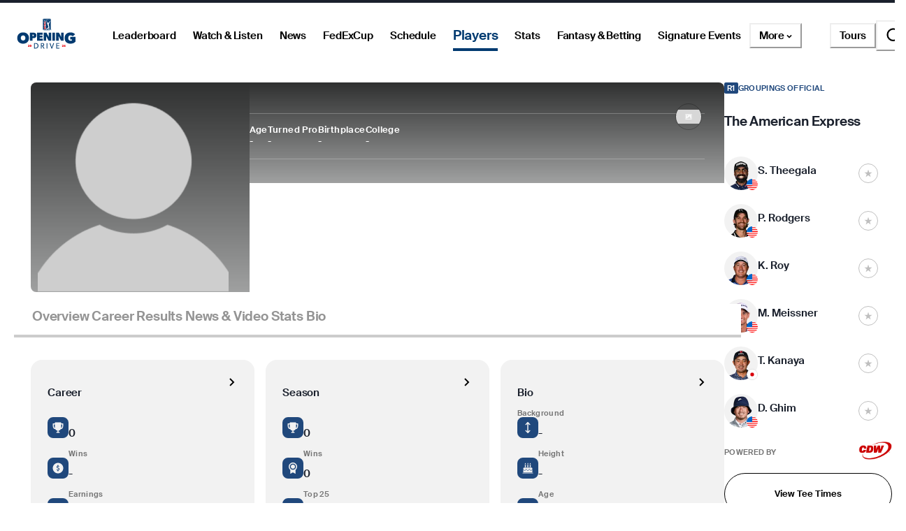

--- FILE ---
content_type: text/html; charset=utf-8
request_url: https://www.pgatour.com/player/35834/hyungjoon-lee
body_size: 40584
content:
<!DOCTYPE html><html lang="en"><head><meta charSet="utf-8" data-next-head=""/><meta name="viewport" content="width=device-width, height=device-height, initial-scale=1, maximum-scale=1" data-next-head=""/><script id="gigya-lib" src="https://cdns.us1.gigya.com/js/gigya.js?apikey=3_IscKmAoYcuwP8zpTnatC3hXBUm8rPuI-Hg_cZJ-jL-M7LgqCkxmwe-ps1Qy7PoWd" type="text/javascript" async="">{sessionExpiration: -2}</script><title data-next-head="">PGATOUR.COM - Official Home of Golf and the FedExCup - PGA TOUR</title><meta name="theme-color" content="#20487C" data-next-head=""/><meta name="title" property="og:title" content="PGATOUR.COM - Official Home of Golf and the FedExCup - PGA TOUR" data-next-head=""/><meta name="type" property="og:type" content="website" data-next-head=""/><meta name="description" property="og:description" content="The official web site of the PGA TOUR. Providing the only Real-Time Live Scoring for the PGA TOUR, Champions Tour and Korn Ferry Tour. Home of official PGA TOUR" data-next-head=""/><meta name="parsely-title" content="PGATOUR.COM - Official Home of Golf and the FedExCup - PGA TOUR" data-next-head=""/><meta name="parsely-author" content="PGA TOUR" data-next-head=""/><link rel="apple-touch-icon" sizes="180x180" href="/apple-touch-icon.png?v=5" data-next-head=""/><link rel="icon" type="image/png" sizes="32x32" href="/favicon-32x32.png?v=4" data-next-head=""/><link rel="icon" type="image/png" sizes="16x16" href="/favicon-16x16.png?v=4" data-next-head=""/><link rel="manifest" href="/site.webmanifest?v=4" data-next-head=""/><link rel="mask-icon" href="/safari-pinned-tab.svg" data-next-head=""/><link rel="shortcut icon" href="/favicon.ico?v=4" data-next-head=""/><meta name="msapplication-TileColor" content="#da532c" data-next-head=""/><link rel="canonical" href="https://www.pgatour.com/player/35834/hyungjoon-lee" data-next-head=""/><meta name="og:url" content="https://www.pgatour.com/player/35834/hyungjoon-lee" data-next-head=""/><link rel="canonical" href="https://www.pgatour.com/player/35834/-" data-next-head=""/><meta name="version" content="2.14.4"/><link rel="preload" href="https://www.pgatour.com/fonts/SuisseIntl-Regular-WebS.woff2" as="font" type="font/woff2" crossorigin="anonymous"/><link rel="preload" href="https://www.pgatour.com/fonts/SuisseIntl-RegularItalic-WebS.woff2" as="font" type="font/woff2" crossorigin="anonymous"/><link rel="preload" href="https://www.pgatour.com/fonts/SuisseIntl-SemiBold-WebS.woff2" as="font" type="font/woff2" crossorigin="anonymous"/><link rel="preload" href="https://www.pgatour.com/fonts/SuisseIntl-SemiBoldItalic-WebS.woff2" as="font" type="font/woff2" crossorigin="anonymous"/><link rel="preload" href="https://www.pgatour.com/fonts/Tobias-Regular.woff2" as="font" type="font/woff2" crossorigin="anonymous"/><link rel="preload" href="https://www.pgatour.com/_next/static/css/26e3aee9dd1dbf84.css" as="style"/><link rel="preload" href="https://www.pgatour.com/_next/static/css/be54e6f87b0f503a.css" as="style"/><link rel="preload" href="https://www.pgatour.com/_next/static/css/ef46db3751d8e999.css" as="style"/><link rel="preload" href="https://www.pgatour.com/_next/static/css/fb27ab91427acae2.css" as="style"/><script id="consent-mode-defaults" data-nscript="beforeInteractive">
              (function() {
                window.dataLayer = window.dataLayer || [];
                window.gtag = window.gtag || function(){ window.dataLayer.push(arguments); };
                
                // Default everything to denied GA4 will send cookieless pings.
                const defaultConsent = {
                  'ad_storage': 'denied',
                  'analytics_storage': 'denied',
                  'functionality_storage': 'denied',
                  'personalization_storage': 'denied',
                  'security_storage': 'granted',
                  'ad_user_data': 'denied',
                  'ad_personalization': 'denied',
                  'wait_for_update': 500
                };

                window.gtag('consent', 'default', defaultConsent);

                window.dataLayer.push({
                  event: 'consent_default_set',
                  consentStatus: defaultConsent
                });
              })();
            </script><script id="one-trust-integration" type="text/javascript" data-nscript="beforeInteractive">
              function OptanonWrapper() {
                var groups = (window.OnetrustActiveGroups || '').split(',');
                var hasNecessary  = groups.indexOf('C0001') > -1; // Strictly Necessary
                var hasAnalytics  = groups.indexOf('C0002') > -1; // Performance
                var hasFunctional = groups.indexOf('C0003') > -1; // Functional
                var hasAds        = groups.indexOf('C0004') > -1; // Targeting

                var consent = {
                  analytics_storage:       hasAnalytics  ? 'granted' : 'denied',
                  ad_storage:              hasAds        ? 'granted' : 'denied',
                  ad_user_data:            hasAds        ? 'granted' : 'denied',
                  ad_personalization:      hasAds        ? 'granted' : 'denied',
                  functionality_storage:   hasFunctional ? 'granted' : 'denied',
                  personalization_storage: hasAds        ? 'granted' : 'denied',
                  security_storage:        hasNecessary  ? 'granted' : 'denied'
                };

                window.gtag('consent', 'update', consent);
              
                window.dataLayer.push({
                  event: 'oneTrustConsentUpdated',
                  oneTrustActiveGroups: groups.join(','),
                  consentStatus: consent
                });
              }

              if (window.OneTrust && typeof OneTrust.OnConsentChanged === 'function') {
                OneTrust.OnConsentChanged(OptanonWrapper);
              } else {
                window.addEventListener('OneTrustGroupsUpdated', OptanonWrapper);
              }
            </script><script id="googleTagManager" data-nscript="beforeInteractive">(function(w,d,s,l,i){w[l]=w[l]||[];w[l].push({'gtm.start':
          new Date().getTime(),event:'gtm.js'});var f=d.getElementsByTagName(s)[0],
          j=d.createElement(s),dl=l!='dataLayer'?'&l='+l:'';j.async=true;j.src=
          'https://www.googletagmanager.com/gtm.js?id='+i+dl;f.parentNode.insertBefore(j,f);
          })(window,document,'script','dataLayer', 'GTM-TC4BVF9V');</script><link rel="stylesheet" href="https://www.pgatour.com/_next/static/css/26e3aee9dd1dbf84.css" data-n-g=""/><link rel="stylesheet" href="https://www.pgatour.com/_next/static/css/be54e6f87b0f503a.css" data-n-p=""/><link rel="stylesheet" href="https://www.pgatour.com/_next/static/css/ef46db3751d8e999.css" data-n-p=""/><link rel="stylesheet" href="https://www.pgatour.com/_next/static/css/fb27ab91427acae2.css" data-n-p=""/><noscript data-n-css=""></noscript><script defer="" noModule="" src="https://www.pgatour.com/_next/static/chunks/polyfills-42372ed130431b0a.js"></script><script src="https://cdn.cookielaw.org/scripttemplates/otSDKStub.js" data-domain-script="7367fdb3-bb3b-4f33-916c-1bc845e41866" data-dlayer-name="dataLayer" charSet="UTF-8" type="text/javascript" defer="" data-nscript="beforeInteractive"></script><script src="https://web.prebidwrapper.com/pgatour-dOyvDOhyTp/default/prebid-load.js" defer="" data-nscript="beforeInteractive"></script><script src="https://www.pgatour.com/_next/static/chunks/webpack-29366f2a86e4b4ee.js" defer=""></script><script src="https://www.pgatour.com/_next/static/chunks/framework-706c362ff5ff6410.js" defer=""></script><script src="https://www.pgatour.com/_next/static/chunks/main-4e3bb2e3928c07a8.js" defer=""></script><script src="https://www.pgatour.com/_next/static/chunks/pages/_app-330095af3543b4cf.js" defer=""></script><script src="https://www.pgatour.com/_next/static/chunks/7e42aecb-94f8c450c54b9556.js" defer=""></script><script src="https://www.pgatour.com/_next/static/chunks/2752-b98a25b1d2034454.js" defer=""></script><script src="https://www.pgatour.com/_next/static/chunks/4745-f3d7f94e7eda5c28.js" defer=""></script><script src="https://www.pgatour.com/_next/static/chunks/4587-67dcb6d03740a313.js" defer=""></script><script src="https://www.pgatour.com/_next/static/chunks/4695-b3f23f73cec2d2a9.js" defer=""></script><script src="https://www.pgatour.com/_next/static/chunks/1370-ac9be1c3426c9309.js" defer=""></script><script src="https://www.pgatour.com/_next/static/chunks/83-0b87c6353de1862b.js" defer=""></script><script src="https://www.pgatour.com/_next/static/chunks/4361-fb5c0aa971fd3112.js" defer=""></script><script src="https://www.pgatour.com/_next/static/chunks/5545-ee3bb0d7d630e4b1.js" defer=""></script><script src="https://www.pgatour.com/_next/static/chunks/8106-f8d60899b263cefa.js" defer=""></script><script src="https://www.pgatour.com/_next/static/chunks/162-3ecfa0c2adea4e3f.js" defer=""></script><script src="https://www.pgatour.com/_next/static/chunks/7270-0bb4fa44a3adff39.js" defer=""></script><script src="https://www.pgatour.com/_next/static/chunks/5600-94c7bd3cc369f595.js" defer=""></script><script src="https://www.pgatour.com/_next/static/chunks/5128-1b3a99990f81a334.js" defer=""></script><script src="https://www.pgatour.com/_next/static/chunks/134-813278305aacee26.js" defer=""></script><script src="https://www.pgatour.com/_next/static/chunks/2016-d0825fd879af6c13.js" defer=""></script><script src="https://www.pgatour.com/_next/static/chunks/234-521170435e1039d6.js" defer=""></script><script src="https://www.pgatour.com/_next/static/chunks/5915-9a0e7e2a114cac70.js" defer=""></script><script src="https://www.pgatour.com/_next/static/chunks/pages/player/%5Bid%5D/%5B%5B...path%5D%5D-c204bdd8f9009cfc.js" defer=""></script><script src="https://www.pgatour.com/_next/static/pgatour-prod-2.14.4/_buildManifest.js" defer=""></script><script src="https://www.pgatour.com/_next/static/pgatour-prod-2.14.4/_ssgManifest.js" defer=""></script></head><body><link rel="preload" as="image" href="https://res.cloudinary.com/pgatour-prod/flags/USA.svg"/><link rel="preload" as="image" href="https://res.cloudinary.com/pgatour-prod/flags/JPN.svg"/><link rel="preload" as="image" href="https://res.cloudinary.com/pgatour-prod/flags/RSA.svg"/><link rel="preload" as="image" href="https://res.cloudinary.com/pgatour-prod/flags/KOR.svg"/><link rel="preload" as="image" href="/images/icons/thumbnail_fallback.png"/><link rel="preload" as="image" href="https://pga-tour-res.cloudinary.com/image/upload/c_fill,g_face:center,q_auto,f_auto,dpr_2.0,h_220,w_200,d_stub:default_avatar_light.webp/headshots_35834" fetchPriority="high"/><link rel="preload" as="image" href="https://res.cloudinary.com/pgatour-prod/pgatour/icons/player-profile/wins.svg"/><link rel="preload" as="image" href="https://res.cloudinary.com/pgatour-prod/pgatour/icons/player-profile/money.svg"/><link rel="preload" as="image" href="https://res.cloudinary.com/pgatour-prod/pgatour/icons/player-profile/cuts.svg"/><link rel="preload" as="image" href="https://res.cloudinary.com/pgatour-prod/pgatour/icons/player-profile/top25.svg"/><link rel="preload" as="image" href="https://res.cloudinary.com/pgatour-prod/pgatour/icons/player-profile/height.svg"/><link rel="preload" as="image" href="https://res.cloudinary.com/pgatour-prod/pgatour/icons/player-profile/birthday.svg"/><link rel="preload" as="image" href="https://res.cloudinary.com/pgatour-prod/pgatour/icons/player-profile/tour-card.svg"/><div id="__next"><style data-emotion="css-global 1doxox4">:host,:root,[data-theme]{--chakra-ring-inset:var(--chakra-empty,/*!*/ /*!*/);--chakra-ring-offset-width:0px;--chakra-ring-offset-color:#fff;--chakra-ring-color:rgba(66, 153, 225, 0.6);--chakra-ring-offset-shadow:0 0 #0000;--chakra-ring-shadow:0 0 #0000;--chakra-space-x-reverse:0;--chakra-space-y-reverse:0;--chakra-colors-transparent:rgba(0, 0, 0, 0);--chakra-colors-current:currentColor;--chakra-colors-black:#000000;--chakra-colors-white:#FFFFFF;--chakra-colors-whiteAlpha-50:rgba(255, 255, 255, 0.04);--chakra-colors-whiteAlpha-100:rgba(255, 255, 255, 0.06);--chakra-colors-whiteAlpha-200:rgba(255, 255, 255, 0.08);--chakra-colors-whiteAlpha-300:rgba(255, 255, 255, 0.16);--chakra-colors-whiteAlpha-400:rgba(255, 255, 255, 0.24);--chakra-colors-whiteAlpha-500:rgba(255, 255, 255, 0.36);--chakra-colors-whiteAlpha-600:rgba(255, 255, 255, 0.48);--chakra-colors-whiteAlpha-700:rgba(255, 255, 255, 0.64);--chakra-colors-whiteAlpha-800:rgba(255, 255, 255, 0.80);--chakra-colors-whiteAlpha-900:rgba(255, 255, 255, 0.92);--chakra-colors-blackAlpha-50:rgba(0, 0, 0, 0.04);--chakra-colors-blackAlpha-100:rgba(0, 0, 0, 0.06);--chakra-colors-blackAlpha-200:rgba(0, 0, 0, 0.08);--chakra-colors-blackAlpha-300:rgba(0, 0, 0, 0.16);--chakra-colors-blackAlpha-400:rgba(0, 0, 0, 0.24);--chakra-colors-blackAlpha-500:rgba(0, 0, 0, 0.36);--chakra-colors-blackAlpha-600:rgba(0, 0, 0, 0.48);--chakra-colors-blackAlpha-700:rgba(0, 0, 0, 0.64);--chakra-colors-blackAlpha-800:rgba(0, 0, 0, 0.80);--chakra-colors-blackAlpha-900:rgba(0, 0, 0, 0.92);--chakra-colors-gray-50:#F7FAFC;--chakra-colors-gray-100:#EDF2F7;--chakra-colors-gray-200:#E2E8F0;--chakra-colors-gray-300:#CBD5E0;--chakra-colors-gray-400:#A0AEC0;--chakra-colors-gray-500:#718096;--chakra-colors-gray-600:#4A5568;--chakra-colors-gray-700:#2D3748;--chakra-colors-gray-800:#1A202C;--chakra-colors-gray-900:#171923;--chakra-colors-red:#D9000A;--chakra-colors-orange-50:#FFFAF0;--chakra-colors-orange-100:#FEEBC8;--chakra-colors-orange-200:#FBD38D;--chakra-colors-orange-300:#F6AD55;--chakra-colors-orange-400:#ED8936;--chakra-colors-orange-500:#DD6B20;--chakra-colors-orange-600:#C05621;--chakra-colors-orange-700:#9C4221;--chakra-colors-orange-800:#7B341E;--chakra-colors-orange-900:#652B19;--chakra-colors-yellow:#F5A81C;--chakra-colors-green:#63bf9b;--chakra-colors-teal-50:#E6FFFA;--chakra-colors-teal-100:#B2F5EA;--chakra-colors-teal-200:#81E6D9;--chakra-colors-teal-300:#4FD1C5;--chakra-colors-teal-400:#38B2AC;--chakra-colors-teal-500:#319795;--chakra-colors-teal-600:#2C7A7B;--chakra-colors-teal-700:#285E61;--chakra-colors-teal-800:#234E52;--chakra-colors-teal-900:#1D4044;--chakra-colors-blue:#00339B;--chakra-colors-cyan-50:#EDFDFD;--chakra-colors-cyan-100:#C4F1F9;--chakra-colors-cyan-200:#9DECF9;--chakra-colors-cyan-300:#76E4F7;--chakra-colors-cyan-400:#0BC5EA;--chakra-colors-cyan-500:#00B5D8;--chakra-colors-cyan-600:#00A3C4;--chakra-colors-cyan-700:#0987A0;--chakra-colors-cyan-800:#086F83;--chakra-colors-cyan-900:#065666;--chakra-colors-purple-50:#FAF5FF;--chakra-colors-purple-100:#E9D8FD;--chakra-colors-purple-200:#D6BCFA;--chakra-colors-purple-300:#B794F4;--chakra-colors-purple-400:#9F7AEA;--chakra-colors-purple-500:#805AD5;--chakra-colors-purple-600:#6B46C1;--chakra-colors-purple-700:#553C9A;--chakra-colors-purple-800:#44337A;--chakra-colors-purple-900:#322659;--chakra-colors-pink-50:#FFF5F7;--chakra-colors-pink-100:#FED7E2;--chakra-colors-pink-200:#FBB6CE;--chakra-colors-pink-300:#F687B3;--chakra-colors-pink-400:#ED64A6;--chakra-colors-pink-500:#D53F8C;--chakra-colors-pink-600:#B83280;--chakra-colors-pink-700:#97266D;--chakra-colors-pink-800:#702459;--chakra-colors-pink-900:#521B41;--chakra-colors-linkedin-50:#E8F4F9;--chakra-colors-linkedin-100:#CFEDFB;--chakra-colors-linkedin-200:#9BDAF3;--chakra-colors-linkedin-300:#68C7EC;--chakra-colors-linkedin-400:#34B3E4;--chakra-colors-linkedin-500:#00A0DC;--chakra-colors-linkedin-600:#008CC9;--chakra-colors-linkedin-700:#0077B5;--chakra-colors-linkedin-800:#005E93;--chakra-colors-linkedin-900:#004471;--chakra-colors-facebook-50:#E8F4F9;--chakra-colors-facebook-100:#D9DEE9;--chakra-colors-facebook-200:#B7C2DA;--chakra-colors-facebook-300:#6482C0;--chakra-colors-facebook-400:#4267B2;--chakra-colors-facebook-500:#385898;--chakra-colors-facebook-600:#314E89;--chakra-colors-facebook-700:#29487D;--chakra-colors-facebook-800:#223B67;--chakra-colors-facebook-900:#1E355B;--chakra-colors-messenger-50:#D0E6FF;--chakra-colors-messenger-100:#B9DAFF;--chakra-colors-messenger-200:#A2CDFF;--chakra-colors-messenger-300:#7AB8FF;--chakra-colors-messenger-400:#2E90FF;--chakra-colors-messenger-500:#0078FF;--chakra-colors-messenger-600:#0063D1;--chakra-colors-messenger-700:#0052AC;--chakra-colors-messenger-800:#003C7E;--chakra-colors-messenger-900:#002C5C;--chakra-colors-whatsapp-50:#dffeec;--chakra-colors-whatsapp-100:#b9f5d0;--chakra-colors-whatsapp-200:#90edb3;--chakra-colors-whatsapp-300:#65e495;--chakra-colors-whatsapp-400:#3cdd78;--chakra-colors-whatsapp-500:#22c35e;--chakra-colors-whatsapp-600:#179848;--chakra-colors-whatsapp-700:#0c6c33;--chakra-colors-whatsapp-800:#01421c;--chakra-colors-whatsapp-900:#001803;--chakra-colors-twitter-50:#E5F4FD;--chakra-colors-twitter-100:#C8E9FB;--chakra-colors-twitter-200:#A8DCFA;--chakra-colors-twitter-300:#83CDF7;--chakra-colors-twitter-400:#57BBF5;--chakra-colors-twitter-500:#1DA1F2;--chakra-colors-twitter-600:#1A94DA;--chakra-colors-twitter-700:#1681BF;--chakra-colors-twitter-800:#136B9E;--chakra-colors-twitter-900:#0D4D71;--chakra-colors-telegram-50:#E3F2F9;--chakra-colors-telegram-100:#C5E4F3;--chakra-colors-telegram-200:#A2D4EC;--chakra-colors-telegram-300:#7AC1E4;--chakra-colors-telegram-400:#47A9DA;--chakra-colors-telegram-500:#0088CC;--chakra-colors-telegram-600:#007AB8;--chakra-colors-telegram-700:#006BA1;--chakra-colors-telegram-800:#005885;--chakra-colors-telegram-900:#003F5E;--chakra-colors-black_grey:#2B2B2B;--chakra-colors-slate:#393939;--chakra-colors-dark_grey:#757575;--chakra-colors-light_grey:#949494;--chakra-colors-off_white:#F2F2F2;--chakra-colors-dark_blue:#004C95;--chakra-colors-ryder_gold:#F5A81C;--chakra-colors-gold:#F9CD7E;--chakra-colors-light_yellow:#FAD38D;--chakra-colors-hotstreak_red:#A81612;--chakra-colors-hotstreak_dark_red:#451400;--chakra-colors-light_red:#f3b2b5;--chakra-colors-rain:#004c95;--chakra-colors-sky:#a1d9ff;--chakra-colors-fairway:#25845d;--chakra-colors-rough:#8BA656;--chakra-colors-sun:#FAE100;--chakra-colors-flag:#FF8B04;--chakra-colors-mulligan:#FF4F04;--chakra-colors-live:#ED0000;--chakra-colors-sand:#F5EFEB;--chakra-colors-bunker:#F2D6BD;--chakra-colors-water:#0084FF;--chakra-colors-stone:#D6D4D2;--chakra-colors-field:#7D7000;--chakra-colors-leaves:#BBA900;--chakra-colors-dblBogey:#D000AF;--chakra-colors-grey_96:#f6f6f6;--chakra-colors-grey_79:#c9c9c9;--chakra-colors-grey_78:#c7c7c7;--chakra-colors-deep_black:#0f1519;--chakra-colors-hyperLinks_visited:#551A8B;--chakra-colors-sun_highlight:#fdf5a6;--chakra-colors-sky_highlight:#def2ff;--chakra-colors-mulligan_highlight:#ffc1a7;--chakra-colors-grey_highlight:#e6e6e6;--chakra-colors-black_5_highlight:#f2f2f2;--chakra-colors-white_75:rgba(255, 255, 255, 0.75);--chakra-colors-white_50:rgba(255, 255, 255, 0.5);--chakra-colors-white_25:rgba(255, 255, 255, 0.25);--chakra-colors-white_20:rgba(255, 255, 255, 0.20);--chakra-colors-white_10:rgba(255, 255, 255, 0.10);--chakra-colors-white_5:rgba(255, 255, 255, 0.05);--chakra-colors-black_80:rgba(0, 0, 0, 0.80);--chakra-colors-black_75:rgba(0, 0, 0, 0.75);--chakra-colors-black_50:rgba(0, 0, 0, 0.5);--chakra-colors-black_45:rgba(0, 0, 0, 0.45);--chakra-colors-black_25:rgba(0, 0, 0, 0.25);--chakra-colors-black_20:rgba(0, 0, 0, 0.20);--chakra-colors-black_15:rgba(0, 0, 0, 0.15);--chakra-colors-black_10:rgba(0, 0, 0, 0.10);--chakra-colors-black_5:rgba(0, 0, 0, 0.05);--chakra-colors-pcup_black_90:#19191A;--chakra-colors-pcup_black_80:#313235;--chakra-colors-pcup_black_70:#63656A;--chakra-colors-pcup_black_50:#97979B;--chakra-colors-pcup_black_40:#B0AFB1;--chakra-colors-pcup_black_30:#C7C7C7;--chakra-colors-pcup_black_15:#E3E3E3;--chakra-colors-pga_tour:#20487C;--chakra-colors-korn_ferry_tour:#00634F;--chakra-colors-champions_tour:#97999B;--chakra-colors-latino_america_tour:#CE3535;--chakra-colors-canada_tour:#CE3535;--chakra-colors-university_gold:#D4AF37;--chakra-borders-none:0;--chakra-borders-1px:1px solid;--chakra-borders-2px:2px solid;--chakra-borders-4px:4px solid;--chakra-borders-8px:8px solid;--chakra-fonts-heading:Suisse Intl;--chakra-fonts-body:Suisse Intl;--chakra-fonts-mono:SFMono-Regular,Menlo,Monaco,Consolas,"Liberation Mono","Courier New",monospace;--chakra-fontSizes-3xs:0.45rem;--chakra-fontSizes-2xs:0.625rem;--chakra-fontSizes-xs:0.75rem;--chakra-fontSizes-sm:0.875rem;--chakra-fontSizes-md:1rem;--chakra-fontSizes-lg:1.125rem;--chakra-fontSizes-xl:1.25rem;--chakra-fontSizes-2xl:1.5rem;--chakra-fontSizes-3xl:1.875rem;--chakra-fontSizes-4xl:2.25rem;--chakra-fontSizes-5xl:3rem;--chakra-fontSizes-6xl:3.75rem;--chakra-fontSizes-7xl:4.5rem;--chakra-fontSizes-8xl:6rem;--chakra-fontSizes-9xl:8rem;--chakra-fontWeights-hairline:100;--chakra-fontWeights-thin:200;--chakra-fontWeights-light:300;--chakra-fontWeights-normal:400;--chakra-fontWeights-medium:500;--chakra-fontWeights-semibold:600;--chakra-fontWeights-bold:700;--chakra-fontWeights-extrabold:800;--chakra-fontWeights-black:900;--chakra-letterSpacings-tighter:-0.05em;--chakra-letterSpacings-tight:-0.025em;--chakra-letterSpacings-normal:0;--chakra-letterSpacings-wide:0.025em;--chakra-letterSpacings-wider:0.05em;--chakra-letterSpacings-widest:0.1em;--chakra-lineHeights-3:.75rem;--chakra-lineHeights-4:1rem;--chakra-lineHeights-5:1.25rem;--chakra-lineHeights-6:1.5rem;--chakra-lineHeights-7:1.75rem;--chakra-lineHeights-8:2rem;--chakra-lineHeights-9:2.25rem;--chakra-lineHeights-10:2.5rem;--chakra-lineHeights-normal:normal;--chakra-lineHeights-none:1;--chakra-lineHeights-shorter:1.25;--chakra-lineHeights-short:1.375;--chakra-lineHeights-base:1.5;--chakra-lineHeights-tall:1.625;--chakra-lineHeights-taller:2;--chakra-radii-4:0.4rem;--chakra-radii-8:0.8rem;--chakra-radii-24:2.4rem;--chakra-radii-none:0;--chakra-radii-sm:0.125rem;--chakra-radii-base:0.25rem;--chakra-radii-md:0.375rem;--chakra-radii-lg:0.5rem;--chakra-radii-xl:0.75rem;--chakra-radii-2xl:1rem;--chakra-radii-3xl:1.5rem;--chakra-radii-full:9999px;--chakra-radii-round:50%;--chakra-space-1:0.25rem;--chakra-space-2:0.5rem;--chakra-space-3:0.75rem;--chakra-space-4:0.4rem;--chakra-space-5:1.25rem;--chakra-space-6:1.5rem;--chakra-space-7:1.75rem;--chakra-space-8:0.8rem;--chakra-space-9:2.25rem;--chakra-space-10:2.5rem;--chakra-space-12:1.2rem;--chakra-space-14:3.5rem;--chakra-space-16:1.6rem;--chakra-space-20:2.0rem;--chakra-space-24:2.4rem;--chakra-space-28:7rem;--chakra-space-32:3.2rem;--chakra-space-36:3.6rem;--chakra-space-40:4.0rem;--chakra-space-44:4.4rem;--chakra-space-48:4.8rem;--chakra-space-52:13rem;--chakra-space-56:5.6rem;--chakra-space-60:15rem;--chakra-space-64:6.4rem;--chakra-space-72:18rem;--chakra-space-80:20rem;--chakra-space-88:8.8rem;--chakra-space-96:24rem;--chakra-space-px:1px;--chakra-space-0-5:0.125rem;--chakra-space-1-5:0.375rem;--chakra-space-2-5:0.625rem;--chakra-space-3-5:0.875rem;--chakra-space-columns_large:1.2rem;--chakra-space-columns_medium:1.2rem;--chakra-space-columns_small:0.4rem;--chakra-space-grid_width_large:103.2rem;--chakra-space-grid_width_large_sidebar:133.2rem;--chakra-space-grid_width_medium:70.4rem;--chakra-space-grid_width_small:33.5rem;--chakra-space-gutters_large:2.4rem;--chakra-space-gutters_medium:2.4rem;--chakra-space-gutters_small:2rem;--chakra-space-columns_sidebar:0.4rem;--chakra-space-gutters_sidebar:2.4rem;--chakra-space-max_column_width_large:6.4rem;--chakra-space-max_column_width_sidebar:4rem;--chakra-space-grid_with_sidebar_gap:6.4rem;--chakra-space-header_height_desktop:9.4rem;--chakra-space-header_height_mobile:5.9rem;--chakra-shadows-xs:0 0 0 1px rgba(0, 0, 0, 0.05);--chakra-shadows-sm:0 1px 2px 0 rgba(0, 0, 0, 0.05);--chakra-shadows-base:0 1px 3px 0 rgba(0, 0, 0, 0.1),0 1px 2px 0 rgba(0, 0, 0, 0.06);--chakra-shadows-md:0 4px 6px -1px rgba(0, 0, 0, 0.1),0 2px 4px -1px rgba(0, 0, 0, 0.06);--chakra-shadows-lg:0 10px 15px -3px rgba(0, 0, 0, 0.1),0 4px 6px -2px rgba(0, 0, 0, 0.05);--chakra-shadows-xl:0 20px 25px -5px rgba(0, 0, 0, 0.1),0 10px 10px -5px rgba(0, 0, 0, 0.04);--chakra-shadows-2xl:0 25px 50px -12px rgba(0, 0, 0, 0.25);--chakra-shadows-outline:0 0 0 3px rgba(66, 153, 225, 0.6);--chakra-shadows-inner:inset 0 2px 4px 0 rgba(0,0,0,0.06);--chakra-shadows-none:none;--chakra-shadows-dark-lg:rgba(0, 0, 0, 0.1) 0px 0px 0px 1px,rgba(0, 0, 0, 0.2) 0px 5px 10px,rgba(0, 0, 0, 0.4) 0px 15px 40px;--chakra-sizes-1:0.25rem;--chakra-sizes-2:0.5rem;--chakra-sizes-3:0.75rem;--chakra-sizes-4:0.4rem;--chakra-sizes-5:1.25rem;--chakra-sizes-6:1.5rem;--chakra-sizes-7:1.75rem;--chakra-sizes-8:0.8rem;--chakra-sizes-9:2.25rem;--chakra-sizes-10:2.5rem;--chakra-sizes-12:1.2rem;--chakra-sizes-14:3.5rem;--chakra-sizes-16:1.6rem;--chakra-sizes-20:2.0rem;--chakra-sizes-24:2.4rem;--chakra-sizes-28:7rem;--chakra-sizes-32:3.2rem;--chakra-sizes-36:3.6rem;--chakra-sizes-40:4.0rem;--chakra-sizes-44:4.4rem;--chakra-sizes-48:4.8rem;--chakra-sizes-52:13rem;--chakra-sizes-56:5.6rem;--chakra-sizes-60:15rem;--chakra-sizes-64:6.4rem;--chakra-sizes-72:18rem;--chakra-sizes-80:20rem;--chakra-sizes-88:8.8rem;--chakra-sizes-96:24rem;--chakra-sizes-px:1px;--chakra-sizes-0-5:0.125rem;--chakra-sizes-1-5:0.375rem;--chakra-sizes-2-5:0.625rem;--chakra-sizes-3-5:0.875rem;--chakra-sizes-max:max-content;--chakra-sizes-min:min-content;--chakra-sizes-full:100%;--chakra-sizes-3xs:14rem;--chakra-sizes-2xs:16rem;--chakra-sizes-xs:20rem;--chakra-sizes-sm:24rem;--chakra-sizes-md:28rem;--chakra-sizes-lg:32rem;--chakra-sizes-xl:36rem;--chakra-sizes-2xl:42rem;--chakra-sizes-3xl:48rem;--chakra-sizes-4xl:56rem;--chakra-sizes-5xl:64rem;--chakra-sizes-6xl:72rem;--chakra-sizes-7xl:80rem;--chakra-sizes-8xl:90rem;--chakra-sizes-prose:60ch;--chakra-sizes-container-sm:640px;--chakra-sizes-container-md:768px;--chakra-sizes-container-lg:1024px;--chakra-sizes-container-xl:1280px;--chakra-sizes-columns_large:1.2rem;--chakra-sizes-columns_medium:1.2rem;--chakra-sizes-columns_small:0.4rem;--chakra-sizes-grid_width_large:103.2rem;--chakra-sizes-grid_width_large_sidebar:133.2rem;--chakra-sizes-grid_width_medium:70.4rem;--chakra-sizes-grid_width_small:33.5rem;--chakra-sizes-gutters_large:2.4rem;--chakra-sizes-gutters_medium:2.4rem;--chakra-sizes-gutters_small:2rem;--chakra-sizes-columns_sidebar:0.4rem;--chakra-sizes-gutters_sidebar:2.4rem;--chakra-sizes-max_column_width_large:6.4rem;--chakra-sizes-max_column_width_sidebar:4rem;--chakra-sizes-grid_with_sidebar_gap:6.4rem;--chakra-sizes-header_height_desktop:9.4rem;--chakra-sizes-header_height_mobile:5.9rem;--chakra-zIndices-hide:-1;--chakra-zIndices-auto:auto;--chakra-zIndices-base:0;--chakra-zIndices-docked:10;--chakra-zIndices-dropdown:1000;--chakra-zIndices-sticky:1100;--chakra-zIndices-banner:1200;--chakra-zIndices-overlay:1300;--chakra-zIndices-modal:1400;--chakra-zIndices-popover:1500;--chakra-zIndices-skipLink:1600;--chakra-zIndices-toast:1700;--chakra-zIndices-tooltip:1800;--chakra-transition-property-common:background-color,border-color,color,fill,stroke,opacity,box-shadow,transform;--chakra-transition-property-colors:background-color,border-color,color,fill,stroke;--chakra-transition-property-dimensions:width,height;--chakra-transition-property-position:left,right,top,bottom;--chakra-transition-property-background:background-color,background-image,background-position;--chakra-transition-easing-ease-in:cubic-bezier(0.4, 0, 1, 1);--chakra-transition-easing-ease-out:cubic-bezier(0, 0, 0.2, 1);--chakra-transition-easing-ease-in-out:cubic-bezier(0.4, 0, 0.2, 1);--chakra-transition-easing-pga-ease-in-out:cubic-bezier( .45 , .01 , .58 , .99 );--chakra-transition-easing-pga-linear:cubic-bezier( 0, 0, 1, 1 );--chakra-transition-duration-ultra-fast:50ms;--chakra-transition-duration-faster:100ms;--chakra-transition-duration-fast:150ms;--chakra-transition-duration-normal:200ms;--chakra-transition-duration-slow:300ms;--chakra-transition-duration-slower:400ms;--chakra-transition-duration-ultra-slow:500ms;--chakra-transition-duration-duration-fast:100;--chakra-transition-duration-duration-base:300;--chakra-transition-duration-duration-med:600;--chakra-transition-duration-duration-long:1000;--chakra-transition-duration-duration-xlong:2000;--chakra-transition-duration-duration-xxlong:4000;--chakra-transition-duration-duration-xxxlong:6000;--chakra-blur-none:0;--chakra-blur-sm:4px;--chakra-blur-base:8px;--chakra-blur-md:12px;--chakra-blur-lg:16px;--chakra-blur-xl:24px;--chakra-blur-2xl:40px;--chakra-blur-3xl:64px;--chakra-breakpoints-base:0em;--chakra-breakpoints-sm:768px;--chakra-breakpoints-md:1024px;--chakra-breakpoints-lg:1452px;--chakra-breakpoints-xl:1600px;--chakra-breakpoints-2xl:1600px;}.chakra-ui-light :host:not([data-theme]),.chakra-ui-light :root:not([data-theme]),.chakra-ui-light [data-theme]:not([data-theme]),[data-theme=light] :host:not([data-theme]),[data-theme=light] :root:not([data-theme]),[data-theme=light] [data-theme]:not([data-theme]),:host[data-theme=light],:root[data-theme=light],[data-theme][data-theme=light]{--chakra-colors-chakra-body-text:var(--chakra-colors-gray-800);--chakra-colors-chakra-body-bg:var(--chakra-colors-white);--chakra-colors-chakra-border-color:var(--chakra-colors-gray-200);--chakra-colors-chakra-subtle-bg:var(--chakra-colors-gray-100);--chakra-colors-chakra-placeholder-color:var(--chakra-colors-gray-500);}.chakra-ui-dark :host:not([data-theme]),.chakra-ui-dark :root:not([data-theme]),.chakra-ui-dark [data-theme]:not([data-theme]),[data-theme=dark] :host:not([data-theme]),[data-theme=dark] :root:not([data-theme]),[data-theme=dark] [data-theme]:not([data-theme]),:host[data-theme=dark],:root[data-theme=dark],[data-theme][data-theme=dark]{--chakra-colors-chakra-body-text:var(--chakra-colors-whiteAlpha-900);--chakra-colors-chakra-body-bg:var(--chakra-colors-gray-800);--chakra-colors-chakra-border-color:var(--chakra-colors-whiteAlpha-300);--chakra-colors-chakra-subtle-bg:var(--chakra-colors-gray-700);--chakra-colors-chakra-placeholder-color:var(--chakra-colors-whiteAlpha-400);}</style><style data-emotion="css-global 7vw66x">:root,:host{--chakra-vh:100vh;}@supports (height: -webkit-fill-available){:root,:host{--chakra-vh:-webkit-fill-available;}}@supports (height: -moz-fill-available){:root,:host{--chakra-vh:-moz-fill-available;}}@supports (height: 100dvh){:root,:host{--chakra-vh:100dvh;}}</style><style data-emotion="css-global 3sqvub">body{font-family:var(--chakra-fonts-body);color:var(--chakra-colors-chakra-body-text);background:var(--chakra-colors-chakra-body-bg);transition-property:background-color;transition-duration:var(--chakra-transition-duration-normal);line-height:var(--chakra-lineHeights-base);}*::-webkit-input-placeholder{color:var(--chakra-colors-chakra-placeholder-color);}*::-moz-placeholder{color:var(--chakra-colors-chakra-placeholder-color);}*:-ms-input-placeholder{color:var(--chakra-colors-chakra-placeholder-color);}*::placeholder{color:var(--chakra-colors-chakra-placeholder-color);}*,*::before,::after{border-color:var(--chakra-colors-chakra-border-color);}.simplebar-scrollbar::before{background-color:var(--chakra-colors-black);border-radius:var(--chakra-radii-full);opacity:1!important;top:0px;bottom:0px;left:0px;right:0px;}.dark-theme .simplebar-scrollbar::before{background-color:var(--chakra-colors-off_white);}.simplebar-track{background-color:var(--chakra-colors-black_10);border-radius:var(--chakra-radii-full);}.dark-theme .simplebar-track{background-color:var(--chakra-colors-dark_grey);}.simplebar-track.simplebar-horizontal{height:4px;}[data-simplebar]:hover .simplebar-track.simplebar-horizontal{height:6px;}[data-simplebar].simplebar-dragging .simplebar-track.simplebar-horizontal{height:6px;cursor:-webkit-grabbing;cursor:grabbing;}.simplebar-track.simplebar-vertical{width:4px;}[data-simplebar]:hover .simplebar-track.simplebar-vertical{width:6px;}[data-simplebar].simplebar-dragging .simplebar-track.simplebar-vertical{width:6px;cursor:-webkit-grabbing;cursor:grabbing;}</style><style data-emotion="css idkz9h">.css-idkz9h{border:0;clip:rect(0, 0, 0, 0);height:1px;width:1px;margin:-1px;padding:0px;overflow:hidden;white-space:nowrap;position:absolute;}</style><span class="css-idkz9h"><style data-emotion="css 1f326jv">.css-1f326jv{width:100%;height:94px;border-bottom-width:1px;border-bottom-color:var(--chakra-colors-black_20);}</style><div class="css-1f326jv"><style data-emotion="css 1jfg7sy">.css-1jfg7sy{transition-property:var(--chakra-transition-property-common);transition-duration:var(--chakra-transition-duration-fast);transition-timing-function:var(--chakra-transition-easing-ease-out);cursor:pointer;-webkit-text-decoration:none;text-decoration:none;outline:2px solid transparent;outline-offset:2px;color:inherit;-webkit-user-drag:none;}.css-1jfg7sy:hover,.css-1jfg7sy[data-hover]{-webkit-text-decoration:none;text-decoration:none;}.css-1jfg7sy:focus-visible,.css-1jfg7sy[data-focus-visible]{box-shadow:var(--chakra-shadows-outline);}</style><a class="chakra-link css-1jfg7sy" role="link" href="/"><img alt="PGA TOUR" src="https://res.cloudinary.com/pgatour-prod/tours/web-logos/pga-tour-logo.svg" loading="lazy" class="chakra-image css-0" decoding="async"/></a><a class="chakra-link css-1jfg7sy" role="link" href="/leaderboard">Leaderboard</a><a class="chakra-link css-1jfg7sy" role="link" href="/watch">Watch &amp; Listen</a><a class="chakra-link css-1jfg7sy" role="link" href="/news">News</a><a class="chakra-link css-1jfg7sy" role="link" href="/fedexcup">FedExCup</a><a class="chakra-link css-1jfg7sy" role="link" href="/schedule">Schedule</a><a class="chakra-link css-1jfg7sy" role="link" href="/players">Players</a><a class="chakra-link css-1jfg7sy" role="link" href="/stats">Stats</a><a class="chakra-link css-1jfg7sy" role="link" href="/fantasy-betting">Fantasy &amp; Betting</a><a class="chakra-link css-1jfg7sy" role="link" href="/signature-events">Signature Events</a><a class="chakra-link css-1jfg7sy" role="link" href="/aon-better-decisions">Aon Better Decisions</a><a class="chakra-link css-1jfg7sy" role="link" href="/dp-world-tour-eligibility-rankings">DP World Tour Eligibility Rankings</a><a class="chakra-link css-1jfg7sy" role="link" href="/eligibility">How It Works</a><a class="chakra-link css-1jfg7sy" role="link" href="/training">PGA TOUR Training</a><a class="chakra-link css-1jfg7sy" role="link" href="/tickets">Tickets</a><a class="chakra-link css-1jfg7sy" role="link" href="/shop">Shop</a><a class="chakra-link css-1jfg7sy" role="link" href="/">PGA TOUR</a><a class="chakra-link css-1jfg7sy" role="link" href="/pgatour-champions">PGA TOUR Champions</a><a class="chakra-link css-1jfg7sy" role="link" href="/korn-ferry-tour">Korn Ferry Tour</a><a class="chakra-link css-1jfg7sy" role="link" href="/americas">PGA TOUR Americas</a><a class="chakra-link css-1jfg7sy" role="link" href="/">PGA TOUR University</a><a class="chakra-link css-1jfg7sy" role="link" href="/">DP World Tour</a><a class="chakra-link css-1jfg7sy" role="link" href="/">LPGA TOUR</a><a class="chakra-link css-1jfg7sy" role="link" href="/">TGL</a></div></span><style data-emotion="css 15s115j">.css-15s115j{height:5.9rem;width:100%;}@media screen and (min-width: 768px){.css-15s115j{height:7.8rem;}}@media screen and (min-width: 1024px){.css-15s115j{height:9.4rem;}}</style><div class="no-print css-15s115j"><style data-emotion="css nop45">.css-nop45{background:#FFFFFF;left:0px;position:fixed;top:0px;-webkit-transform:translateY(0);-moz-transform:translateY(0);-ms-transform:translateY(0);transform:translateY(0);transition-duration:300ms;transition-property:transform;transition-timing-function:var(--chakra-transition-easing-pga-ease-in-out);width:100%;will-change:position,transform;z-index:999;}</style><div class="css-nop45"><div role="presentation" class="css-0"><div class="NavBar_desktopNavBar__3A59U css-0"><style data-emotion="css 2udm3y">.css-2udm3y{display:-webkit-box;display:-webkit-flex;display:-ms-flexbox;display:flex;-webkit-align-items:center;-webkit-box-align:center;-ms-flex-align:center;align-items:center;-webkit-box-pack:center;-ms-flex-pack:center;-webkit-justify-content:center;justify-content:center;background:#FFFFFF;border-top:var(--chakra-borders-none);border-top-color:var(--chakra-colors-pga_tour);height:var(--chakra-sizes-header_height_desktop);-webkit-padding-start:var(--chakra-space-20);padding-inline-start:var(--chakra-space-20);-webkit-padding-end:var(--chakra-space-20);padding-inline-end:var(--chakra-space-20);position:relative;border-bottom-width:0;border-bottom-color:unset;}@media screen and (min-width: 768px){.css-2udm3y{border-top:4px solid;-webkit-padding-start:var(--chakra-space-24);padding-inline-start:var(--chakra-space-24);-webkit-padding-end:var(--chakra-space-24);padding-inline-end:var(--chakra-space-24);border-bottom-color:rgba(0, 0, 0, 0.20);}}@media screen and (min-width: 1024px){.css-2udm3y{-webkit-padding-start:var(--chakra-space-24);padding-inline-start:var(--chakra-space-24);-webkit-padding-end:var(--chakra-space-24);padding-inline-end:var(--chakra-space-24);}}</style><header class="css-2udm3y"><style data-emotion="css 1bntj9o">.css-1bntj9o{display:-webkit-box;display:-webkit-flex;display:-ms-flexbox;display:flex;-webkit-align-items:center;-webkit-box-align:center;-ms-flex-align:center;align-items:center;-webkit-box-pack:justify;-webkit-justify-content:space-between;justify-content:space-between;width:100%;}</style><div class="css-1bntj9o"><style data-emotion="css h3urb0">.css-h3urb0{display:-webkit-box;display:-webkit-flex;display:-ms-flexbox;display:flex;-webkit-align-items:center;-webkit-box-align:center;-ms-flex-align:center;align-items:center;-webkit-flex-shrink:0;-ms-flex-negative:0;flex-shrink:0;gap:var(--chakra-space-16);}</style><div class="css-h3urb0"><style data-emotion="css 1jfg7sy">.css-1jfg7sy{transition-property:var(--chakra-transition-property-common);transition-duration:var(--chakra-transition-duration-fast);transition-timing-function:var(--chakra-transition-easing-ease-out);cursor:pointer;-webkit-text-decoration:none;text-decoration:none;outline:2px solid transparent;outline-offset:2px;color:inherit;-webkit-user-drag:none;}.css-1jfg7sy:hover,.css-1jfg7sy[data-hover]{-webkit-text-decoration:none;text-decoration:none;}.css-1jfg7sy:focus-visible,.css-1jfg7sy[data-focus-visible]{box-shadow:var(--chakra-shadows-outline);}</style><a class="chakra-link css-1jfg7sy" role="link" href="/"><style data-emotion="css rcyo1l">.css-rcyo1l{height:var(--chakra-sizes-40);width:auto;}@media screen and (min-width: 768px){.css-rcyo1l{height:var(--chakra-sizes-44);}}</style><img alt="PGA TOUR" src="https://res.cloudinary.com/pgatour-prod/image/upload/temp/webTakeover/openingDrive2026/pgat_opening_drive_logo.svg" loading="lazy" class="chakra-image css-rcyo1l" decoding="async"/></a></div><style data-emotion="css 14bdaxo">.css-14bdaxo nav{-webkit-flex:1;-ms-flex:1;flex:1;-webkit-box-pack:center;-ms-flex-pack:center;-webkit-justify-content:center;justify-content:center;}</style><div class="css-14bdaxo"><style data-emotion="css vqogkd">.css-vqogkd{-webkit-flex:1;-ms-flex:1;flex:1;-webkit-box-pack:center;-ms-flex-pack:center;-webkit-justify-content:center;justify-content:center;}</style><nav aria-label="Site Navigation" class="css-vqogkd"><style data-emotion="css 1wdee0p">.css-1wdee0p{display:-webkit-box;display:-webkit-flex;display:-ms-flexbox;display:flex;-webkit-align-items:center;-webkit-box-align:center;-ms-flex-align:center;align-items:center;font-family:Suisse Intl,"Helvetica Neue",Helvetica,Arial,sans-serif;font-size:1.5rem;line-height:1.6rem;font-weight:600;letter-spacing:-0.01em;-webkit-box-pack:inherit;-ms-flex-pack:inherit;-webkit-justify-content:inherit;justify-content:inherit;}</style><style data-emotion="css 1pxzu6h">.css-1pxzu6h{list-style-type:none;display:-webkit-box;display:-webkit-flex;display:-ms-flexbox;display:flex;-webkit-align-items:center;-webkit-box-align:center;-ms-flex-align:center;align-items:center;font-family:Suisse Intl,"Helvetica Neue",Helvetica,Arial,sans-serif;font-size:1.5rem;line-height:1.6rem;font-weight:600;letter-spacing:-0.01em;-webkit-box-pack:inherit;-ms-flex-pack:inherit;-webkit-justify-content:inherit;justify-content:inherit;}</style><ul role="list" class="css-1pxzu6h"><style data-emotion="css 6fnlwl">.css-6fnlwl{position:relative;white-space:nowrap;transition-duration:100ms;transition-property:background-color,color,border-color;transition-timing-function:var(--chakra-transition-easing-pga-ease-in-out);color:#000000;selected:#003a70;}.css-6fnlwl:hover,.css-6fnlwl[data-hover]{color:#003a70;}.css-6fnlwl a{padding:8px 12px;}.css-6fnlwl a:focus-visible,.css-6fnlwl a[data-focus-visible]{border-radius:var(--chakra-radii-8);outline:1px solid black;}</style><li class="css-6fnlwl"><a class="chakra-link css-1jfg7sy" role="link" href="/leaderboard">Leaderboard</a></li><li class="css-6fnlwl"><a class="chakra-link css-1jfg7sy" role="link" href="/watch">Watch &amp; Listen</a></li><li class="css-6fnlwl"><a class="chakra-link css-1jfg7sy" role="link" href="/news">News</a></li><li class="css-6fnlwl"><a class="chakra-link css-1jfg7sy" role="link" href="/fedexcup">FedExCup</a></li><li class="css-6fnlwl"><a class="chakra-link css-1jfg7sy" role="link" href="/schedule">Schedule</a></li><style data-emotion="css 113hdj9">.css-113hdj9{position:relative;white-space:nowrap;transition-duration:100ms;transition-property:background-color,color,border-color;transition-timing-function:var(--chakra-transition-easing-pga-ease-in-out);color:#000000;selected:#003a70;}.css-113hdj9:hover,.css-113hdj9[data-hover]{color:#003a70;}.css-113hdj9 a{padding:8px 12px;-webkit-padding-start:0px;padding-inline-start:0px;-webkit-padding-end:0px;padding-inline-end:0px;padding-bottom:0.6rem;-webkit-margin-start:var(--chakra-space-12);margin-inline-start:var(--chakra-space-12);-webkit-margin-end:var(--chakra-space-12);margin-inline-end:var(--chakra-space-12);border-bottom-width:0.4rem;border-bottom-style:solid;border-bottom-color:#003a70;color:#003a70;cursor:default;}.css-113hdj9 a:focus-visible,.css-113hdj9 a[data-focus-visible]{border-radius:var(--chakra-radii-8);outline:1px solid black;}</style><li class="css-113hdj9"><style data-emotion="css 1sgilse">.css-1sgilse{transition-property:var(--chakra-transition-property-common);transition-duration:var(--chakra-transition-duration-fast);transition-timing-function:var(--chakra-transition-easing-ease-out);cursor:pointer;-webkit-text-decoration:none;text-decoration:none;outline:2px solid transparent;outline-offset:2px;color:inherit;font-family:Suisse Intl,"Helvetica Neue",Helvetica,Arial,sans-serif;font-size:1.9rem;line-height:2.2rem;font-weight:600;letter-spacing:-0.01em;-webkit-user-drag:none;}.css-1sgilse:hover,.css-1sgilse[data-hover]{-webkit-text-decoration:none;text-decoration:none;}.css-1sgilse:focus-visible,.css-1sgilse[data-focus-visible]{box-shadow:var(--chakra-shadows-outline);}</style><a class="chakra-link css-1sgilse" role="link" href="/players">Players</a></li><li class="css-6fnlwl"><a class="chakra-link css-1jfg7sy" role="link" href="/stats">Stats</a></li><li class="css-6fnlwl"><a class="chakra-link css-1jfg7sy" role="link" href="/fantasy-betting">Fantasy &amp; Betting</a></li><li class="css-6fnlwl"><a class="chakra-link css-1jfg7sy" role="link" href="/signature-events">Signature Events</a></li><style data-emotion="css jo1wi9">.css-jo1wi9{position:relative;white-space:nowrap;}</style><li class="css-jo1wi9"><style data-emotion="css 1w8aw9t">.css-1w8aw9t{display:-webkit-inline-box;display:-webkit-inline-flex;display:-ms-inline-flexbox;display:inline-flex;-webkit-appearance:none;-moz-appearance:none;-ms-appearance:none;appearance:none;-webkit-align-items:center;-webkit-box-align:center;-ms-flex-align:center;align-items:center;outline:2px solid transparent;outline-offset:2px;font-family:Suisse Intl,"Helvetica Neue",Helvetica,Arial,sans-serif;font-size:1.5rem;line-height:1.6rem;font-weight:600;letter-spacing:-0.01em;transition-duration:100ms;transition-property:background-color,color,border-color;transition-timing-function:var(--chakra-transition-easing-pga-ease-in-out);padding:8px 12px;color:#000000;selected:#003a70;}.css-1w8aw9t:hover,.css-1w8aw9t[data-hover]{color:#003a70;}.css-1w8aw9t:focus-visible,.css-1w8aw9t[data-focus-visible]{border-radius:var(--chakra-radii-8);outline:1px solid black;}</style><button aria-label="More" id="menu-button-«Ralal9j9bdf6H1»" aria-expanded="false" aria-haspopup="menu" aria-controls="menu-list-«Ralal9j9bdf6H1»" class="chakra-menu__menu-button css-1w8aw9t"><style data-emotion="css xl71ch">.css-xl71ch{pointer-events:none;-webkit-flex:1 1 auto;-ms-flex:1 1 auto;flex:1 1 auto;min-width:0px;}</style><span class="css-xl71ch">More<!-- --> <style data-emotion="css 1dis0va">.css-1dis0va{width:0.8rem;height:0.6rem;display:inline-block;line-height:1em;-webkit-flex-shrink:0;-ms-flex-negative:0;flex-shrink:0;color:currentColor;vertical-align:middle;fill:none;}</style><svg viewBox="0 0 8 6" focusable="false" class="chakra-icon css-1dis0va" aria-label="Down Chevron"><path d="m1 1.5 3 3 3-3" stroke="currentColor" stroke-width="1.5"></path></svg></span></button><style data-emotion="css r6z5ec">.css-r6z5ec{z-index:1;}</style><div style="visibility:hidden;position:absolute;min-width:max-content;inset:0 auto auto 0" class="css-r6z5ec"><style data-emotion="css 1rt5h9e">.css-1rt5h9e{outline:2px solid transparent;outline-offset:2px;--menu-bg:#fff;--menu-shadow:var(--chakra-shadows-sm);color:inherit;min-width:var(--chakra-sizes-3xs);padding-top:var(--chakra-space-12);padding-bottom:var(--chakra-space-12);z-index:1;border-width:1px;background:#FFFFFF;box-shadow:var(--menu-shadow);border-radius:var(--chakra-radii-8);border-color:hsl(0 0% 75% / 1);-webkit-padding-start:var(--chakra-space-20);padding-inline-start:var(--chakra-space-20);-webkit-padding-end:var(--chakra-space-20);padding-inline-end:var(--chakra-space-20);}.chakra-ui-dark .css-1rt5h9e:not([data-theme]),[data-theme=dark] .css-1rt5h9e:not([data-theme]),.css-1rt5h9e[data-theme=dark]{--menu-bg:var(--chakra-colors-gray-700);--menu-shadow:var(--chakra-shadows-dark-lg);}</style><style data-emotion="css acnznx">.css-acnznx{list-style-type:none;outline:2px solid transparent;outline-offset:2px;--menu-bg:#fff;--menu-shadow:var(--chakra-shadows-sm);color:inherit;min-width:var(--chakra-sizes-3xs);padding-top:var(--chakra-space-12);padding-bottom:var(--chakra-space-12);z-index:1;border-width:1px;background:#FFFFFF;box-shadow:var(--menu-shadow);border-radius:var(--chakra-radii-8);border-color:hsl(0 0% 75% / 1);-webkit-padding-start:var(--chakra-space-20);padding-inline-start:var(--chakra-space-20);-webkit-padding-end:var(--chakra-space-20);padding-inline-end:var(--chakra-space-20);}.chakra-ui-dark .css-acnznx:not([data-theme]),[data-theme=dark] .css-acnznx:not([data-theme]),.css-acnznx[data-theme=dark]{--menu-bg:var(--chakra-colors-gray-700);--menu-shadow:var(--chakra-shadows-dark-lg);}</style><ul role="menu" variants="[object Object]" animate="exit" class="chakra-menu__menu-list css-acnznx" tabindex="-1" id="menu-list-«Ralal9j9bdf6H1»" style="transform-origin:var(--popper-transform-origin)" aria-orientation="vertical"><style data-emotion="css kitbv4">.css-kitbv4{-webkit-text-decoration:none;text-decoration:none;-webkit-user-select:none;-moz-user-select:none;-ms-user-select:none;user-select:none;display:-webkit-box;display:-webkit-flex;display:-ms-flexbox;display:flex;width:100%;-webkit-align-items:center;-webkit-box-align:center;-ms-flex-align:center;align-items:center;text-align:start;-webkit-flex:0 0 auto;-ms-flex:0 0 auto;flex:0 0 auto;outline:2px solid transparent;outline-offset:2px;padding-top:var(--chakra-space-1-5);padding-bottom:var(--chakra-space-1-5);-webkit-padding-start:var(--chakra-space-3);padding-inline-start:var(--chakra-space-3);-webkit-padding-end:var(--chakra-space-3);padding-inline-end:var(--chakra-space-3);transition-property:var(--chakra-transition-property-background);transition-duration:var(--chakra-transition-duration-ultra-fast);transition-timing-function:var(--chakra-transition-easing-ease-in);background:#FFFFFF;padding:0px;font-family:Suisse Intl,"Helvetica Neue",Helvetica,Arial,sans-serif;font-size:1.3rem;line-height:1.4rem;font-weight:600;letter-spacing:0rem;color:#000000;selected:#003a70;}.css-kitbv4:active,.css-kitbv4[data-active]{--menu-bg:var(--chakra-colors-gray-200);}.chakra-ui-dark .css-kitbv4:active:not([data-theme]),.chakra-ui-dark .css-kitbv4[data-active]:not([data-theme]),[data-theme=dark] .css-kitbv4:active:not([data-theme]),[data-theme=dark] .css-kitbv4[data-active]:not([data-theme]),.css-kitbv4:active[data-theme=dark],.css-kitbv4[data-active][data-theme=dark]{--menu-bg:var(--chakra-colors-whiteAlpha-200);}.css-kitbv4[aria-expanded=true],.css-kitbv4[data-expanded]{--menu-bg:var(--chakra-colors-gray-100);}.chakra-ui-dark .css-kitbv4[aria-expanded=true]:not([data-theme]),.chakra-ui-dark .css-kitbv4[data-expanded]:not([data-theme]),[data-theme=dark] .css-kitbv4[aria-expanded=true]:not([data-theme]),[data-theme=dark] .css-kitbv4[data-expanded]:not([data-theme]),.css-kitbv4[aria-expanded=true][data-theme=dark],.css-kitbv4[data-expanded][data-theme=dark]{--menu-bg:var(--chakra-colors-whiteAlpha-100);}.css-kitbv4:disabled,.css-kitbv4[disabled],.css-kitbv4[aria-disabled=true],.css-kitbv4[data-disabled]{opacity:0.4;cursor:not-allowed;}.css-kitbv4 a{-webkit-padding-start:var(--chakra-space-12);padding-inline-start:var(--chakra-space-12);-webkit-padding-end:var(--chakra-space-12);padding-inline-end:var(--chakra-space-12);padding-top:var(--chakra-space-8);padding-bottom:var(--chakra-space-8);position:relative;}.css-kitbv4:focus-visible a,.css-kitbv4[data-focus-visible] a{border-radius:var(--chakra-radii-8);outline:1px solid black;}.css-kitbv4:focus,.css-kitbv4[data-focus]{background:unset;}.css-kitbv4:hover,.css-kitbv4[data-hover]{color:#003a70;}</style><style data-emotion="css 1pvsttu">.css-1pvsttu{-webkit-text-decoration:none;text-decoration:none;-webkit-user-select:none;-moz-user-select:none;-ms-user-select:none;user-select:none;display:-webkit-box;display:-webkit-flex;display:-ms-flexbox;display:flex;width:100%;-webkit-align-items:center;-webkit-box-align:center;-ms-flex-align:center;align-items:center;text-align:start;-webkit-flex:0 0 auto;-ms-flex:0 0 auto;flex:0 0 auto;outline:2px solid transparent;outline-offset:2px;padding-top:var(--chakra-space-1-5);padding-bottom:var(--chakra-space-1-5);-webkit-padding-start:var(--chakra-space-3);padding-inline-start:var(--chakra-space-3);-webkit-padding-end:var(--chakra-space-3);padding-inline-end:var(--chakra-space-3);transition-property:var(--chakra-transition-property-background);transition-duration:var(--chakra-transition-duration-ultra-fast);transition-timing-function:var(--chakra-transition-easing-ease-in);background:#FFFFFF;padding:0px;font-family:Suisse Intl,"Helvetica Neue",Helvetica,Arial,sans-serif;font-size:1.3rem;line-height:1.4rem;font-weight:600;letter-spacing:0rem;color:#000000;selected:#003a70;}.css-1pvsttu:active,.css-1pvsttu[data-active]{--menu-bg:var(--chakra-colors-gray-200);}.chakra-ui-dark .css-1pvsttu:active:not([data-theme]),.chakra-ui-dark .css-1pvsttu[data-active]:not([data-theme]),[data-theme=dark] .css-1pvsttu:active:not([data-theme]),[data-theme=dark] .css-1pvsttu[data-active]:not([data-theme]),.css-1pvsttu:active[data-theme=dark],.css-1pvsttu[data-active][data-theme=dark]{--menu-bg:var(--chakra-colors-whiteAlpha-200);}.css-1pvsttu[aria-expanded=true],.css-1pvsttu[data-expanded]{--menu-bg:var(--chakra-colors-gray-100);}.chakra-ui-dark .css-1pvsttu[aria-expanded=true]:not([data-theme]),.chakra-ui-dark .css-1pvsttu[data-expanded]:not([data-theme]),[data-theme=dark] .css-1pvsttu[aria-expanded=true]:not([data-theme]),[data-theme=dark] .css-1pvsttu[data-expanded]:not([data-theme]),.css-1pvsttu[aria-expanded=true][data-theme=dark],.css-1pvsttu[data-expanded][data-theme=dark]{--menu-bg:var(--chakra-colors-whiteAlpha-100);}.css-1pvsttu:disabled,.css-1pvsttu[disabled],.css-1pvsttu[aria-disabled=true],.css-1pvsttu[data-disabled]{opacity:0.4;cursor:not-allowed;}.css-1pvsttu a{-webkit-padding-start:var(--chakra-space-12);padding-inline-start:var(--chakra-space-12);-webkit-padding-end:var(--chakra-space-12);padding-inline-end:var(--chakra-space-12);padding-top:var(--chakra-space-8);padding-bottom:var(--chakra-space-8);position:relative;}.css-1pvsttu:focus-visible a,.css-1pvsttu[data-focus-visible] a{border-radius:var(--chakra-radii-8);outline:1px solid black;}.css-1pvsttu:focus,.css-1pvsttu[data-focus]{background:unset;}.css-1pvsttu:hover,.css-1pvsttu[data-hover]{color:#003a70;}</style><li type="button" id="menu-list-«Ralal9j9bdf6H1»-menuitem-«Rdaqlal9j9bdf6»" role="menuitem" tabindex="0" class="chakra-menu__menuitem css-1pvsttu"><style data-emotion="css 1uq0ygr">.css-1uq0ygr{transition-property:var(--chakra-transition-property-common);transition-duration:var(--chakra-transition-duration-fast);transition-timing-function:var(--chakra-transition-easing-ease-out);cursor:pointer;-webkit-text-decoration:none;text-decoration:none;outline:2px solid transparent;outline-offset:2px;-webkit-user-drag:none;color:#000000;selected:#003a70;}.css-1uq0ygr:focus-visible,.css-1uq0ygr[data-focus-visible]{box-shadow:var(--chakra-shadows-outline);}.css-1uq0ygr:hover,.css-1uq0ygr[data-hover]{color:#003a70;}</style><a class="chakra-link css-1uq0ygr" role="link" href="/aon-better-decisions">Aon Better Decisions</a></li><li type="button" id="menu-list-«Ralal9j9bdf6H1»-menuitem-«Rlaqlal9j9bdf6»" role="menuitem" tabindex="0" class="chakra-menu__menuitem css-1pvsttu"><a class="chakra-link css-1uq0ygr" role="link" href="/dp-world-tour-eligibility-rankings">DP World Tour Eligibility Rankings</a></li><li type="button" id="menu-list-«Ralal9j9bdf6H1»-menuitem-«Rtaqlal9j9bdf6»" role="menuitem" tabindex="0" class="chakra-menu__menuitem css-1pvsttu"><a class="chakra-link css-1uq0ygr" role="link" href="/eligibility">How It Works</a></li><li type="button" id="menu-list-«Ralal9j9bdf6H1»-menuitem-«R15aqlal9j9bdf6»" role="menuitem" tabindex="0" class="chakra-menu__menuitem css-1pvsttu"><a class="chakra-link css-1uq0ygr" role="link" href="/training">PGA TOUR Training</a></li><li type="button" id="menu-list-«Ralal9j9bdf6H1»-menuitem-«R1daqlal9j9bdf6»" role="menuitem" tabindex="0" class="chakra-menu__menuitem css-1pvsttu"><a class="chakra-link css-1uq0ygr" role="link" href="/tickets">Tickets</a></li><li type="button" id="menu-list-«Ralal9j9bdf6H1»-menuitem-«R1laqlal9j9bdf6»" role="menuitem" tabindex="0" class="chakra-menu__menuitem css-1pvsttu"><a class="chakra-link css-1uq0ygr" role="link" href="/shop">Shop</a></li></ul></div></li></ul></nav></div><style data-emotion="css 198bf1a">.css-198bf1a nav{margin-left:auto;-webkit-box-pack:end;-ms-flex-pack:end;-webkit-justify-content:flex-end;justify-content:flex-end;}</style><div class="css-198bf1a"><nav aria-label="User Functions" class="css-0"><ul role="list" class="css-1pxzu6h"><style data-emotion="css epvm6">.css-epvm6{white-space:nowrap;}</style><li class="css-epvm6"><style data-emotion="css 1dfcw2z">.css-1dfcw2z{font-family:Suisse Intl,"Helvetica Neue",Helvetica,Arial,sans-serif;font-size:1.5rem;line-height:1.6rem;font-weight:600;letter-spacing:-0.01em;transition-duration:100ms;transition-property:background-color,color,border-color;transition-timing-function:var(--chakra-transition-easing-pga-ease-in-out);padding:8px 12px;color:#000000;selected:#003a70;}.css-1dfcw2z:hover,.css-1dfcw2z[data-hover]{color:#003a70;}.css-1dfcw2z:focus-visible,.css-1dfcw2z[data-focus-visible]{border-radius:var(--chakra-radii-8);outline:1px solid black;}</style><button role="button" tabindex="0" aria-label="Tours" class="css-1dfcw2z">Tours</button></li><li class="css-epvm6"><button role="button" tabindex="0" aria-label="Search" class="css-1dfcw2z"><style data-emotion="css 1ipqfeb">.css-1ipqfeb{width:var(--chakra-sizes-24);height:var(--chakra-sizes-24);display:inline-block;line-height:1em;-webkit-flex-shrink:0;-ms-flex-negative:0;flex-shrink:0;color:currentColor;vertical-align:middle;fill:none;}</style><svg viewBox="0 0 14 14" focusable="false" class="chakra-icon css-1ipqfeb" aria-label="Search"><path fill-rule="evenodd" clip-rule="evenodd" d="M6.31 11.745A5.492 5.492 0 106.31.76a5.492 5.492 0 000 10.985zm0-1.292a4.2 4.2 0 100-8.4 4.2 4.2 0 000 8.4z" fill="currentColor"></path><path transform="rotate(45 10.169 9.178)" fill="currentColor" d="M10.1689 9.17773H13.98976V10.47005H10.1689z"></path></svg><style data-emotion="css idkz9h">.css-idkz9h{border:0;clip:rect(0, 0, 0, 0);height:1px;width:1px;margin:-1px;padding:0px;overflow:hidden;white-space:nowrap;position:absolute;}</style><span class="css-idkz9h">Search</span></button></li></ul></nav></div></div></header></div><div class="NavBar_mobileNavBar__T4lCA css-0"><style data-emotion="css j5fesw">.css-j5fesw{display:-webkit-box;display:-webkit-flex;display:-ms-flexbox;display:flex;-webkit-box-pack:justify;-webkit-justify-content:space-between;justify-content:space-between;background:#FFFFFF;-webkit-align-items:center;-webkit-box-align:center;-ms-flex-align:center;align-items:center;height:5.9rem;position:relative;-webkit-padding-start:var(--chakra-space-20);padding-inline-start:var(--chakra-space-20);-webkit-padding-end:var(--chakra-space-20);padding-inline-end:var(--chakra-space-20);}@media screen and (min-width: 768px){.css-j5fesw{height:7.8rem;-webkit-padding-start:var(--chakra-space-24);padding-inline-start:var(--chakra-space-24);-webkit-padding-end:var(--chakra-space-24);padding-inline-end:var(--chakra-space-24);}}@media screen and (min-width: 1024px){.css-j5fesw{height:9.4rem;-webkit-padding-start:var(--chakra-space-24);padding-inline-start:var(--chakra-space-24);-webkit-padding-end:var(--chakra-space-24);padding-inline-end:var(--chakra-space-24);}}</style><header class="css-j5fesw"><style data-emotion="css 1wobfkl">.css-1wobfkl{display:-webkit-box;display:-webkit-flex;display:-ms-flexbox;display:flex;-webkit-align-items:center;-webkit-box-align:center;-ms-flex-align:center;align-items:center;-webkit-box-pack:start;-ms-flex-pack:start;-webkit-justify-content:flex-start;justify-content:flex-start;-webkit-flex:1;-ms-flex:1;flex:1;}</style><div class="css-1wobfkl"><style data-emotion="css 12efcmn">.css-12efcmn{position:absolute;}</style><div style="opacity:0;transition:0.33s ease;z-index:-1" class="css-12efcmn"><style data-emotion="css 1kpru0o">.css-1kpru0o{display:-webkit-inline-box;display:-webkit-inline-flex;display:-ms-inline-flexbox;display:inline-flex;-webkit-appearance:none;-moz-appearance:none;-ms-appearance:none;appearance:none;-webkit-align-items:center;-webkit-box-align:center;-ms-flex-align:center;align-items:center;-webkit-box-pack:center;-ms-flex-pack:center;-webkit-justify-content:center;justify-content:center;-webkit-user-select:none;-moz-user-select:none;-ms-user-select:none;user-select:none;position:relative;white-space:nowrap;vertical-align:middle;outline:2px solid transparent;outline-offset:2px;line-height:1.2;border-radius:var(--chakra-radii-md);font-weight:var(--chakra-fontWeights-semibold);transition-property:var(--chakra-transition-property-common);transition-duration:var(--chakra-transition-duration-normal);border:unset;background:unset;height:var(--chakra-sizes-10);min-width:var(--chakra-sizes-10);font-size:var(--chakra-fontSizes-md);-webkit-padding-start:var(--chakra-space-4);padding-inline-start:var(--chakra-space-4);-webkit-padding-end:var(--chakra-space-4);padding-inline-end:var(--chakra-space-4);opacity:0;-webkit-transition:0.33s ease;transition:0.33s ease;gap:var(--chakra-space-2);}.css-1kpru0o:focus-visible,.css-1kpru0o[data-focus-visible]{box-shadow:var(--chakra-shadows-outline);}.css-1kpru0o:disabled,.css-1kpru0o[disabled],.css-1kpru0o[aria-disabled=true],.css-1kpru0o[data-disabled]{opacity:0.4;cursor:not-allowed;box-shadow:var(--chakra-shadows-none);}.css-1kpru0o:hover,.css-1kpru0o[data-hover]{background:unset;}.css-1kpru0o:hover:disabled,.css-1kpru0o[data-hover]:disabled,.css-1kpru0o:hover[disabled],.css-1kpru0o[data-hover][disabled],.css-1kpru0o:hover[aria-disabled=true],.css-1kpru0o[data-hover][aria-disabled=true],.css-1kpru0o:hover[data-disabled],.css-1kpru0o[data-hover][data-disabled]{background:initial;}.css-1kpru0o:active,.css-1kpru0o[data-active]{background:unset;}.css-1kpru0o:focus,.css-1kpru0o[data-focus]{box-shadow:unset;}</style><button type="button" class="chakra-button css-1kpru0o" style="z-index:-1;padding-left:unset"><style data-emotion="css 176752u">.css-176752u{display:-webkit-box;display:-webkit-flex;display:-ms-flexbox;display:flex;-webkit-align-items:center;-webkit-box-align:center;-ms-flex-align:center;align-items:center;-webkit-box-pack:center;-ms-flex-pack:center;-webkit-justify-content:center;justify-content:center;-webkit-flex-shrink:0;-ms-flex-negative:0;flex-shrink:0;-webkit-box-flex:0;-webkit-flex-grow:0;-ms-flex-positive:0;flex-grow:0;width:var(--chakra-sizes-56);height:var(--chakra-sizes-56);border-radius:9999px;border-width:1px;border-color:rgba(0, 0, 0, 0.25);overflow:hidden;}</style><div class="css-176752u"><style data-emotion="css sw20qp">.css-sw20qp{height:var(--chakra-sizes-36);width:27px;}@media screen and (min-width: 768px){.css-sw20qp{height:var(--chakra-sizes-44);width:33px;}}@media screen and (min-width: 1024px){.css-sw20qp{height:var(--chakra-sizes-48);width:var(--chakra-sizes-36);}}</style><img alt="PGA TOUR" src="https://res.cloudinary.com/pgatour-prod/tours/web-logos/pga-tour-logo.svg" loading="lazy" class="chakra-image css-sw20qp" decoding="async"/></div><style data-emotion="css 162n27l">.css-162n27l{width:1.6rem;height:1.7rem;display:inline-block;line-height:1em;-webkit-flex-shrink:0;-ms-flex-negative:0;flex-shrink:0;color:#000000;vertical-align:middle;fill:none;}</style><svg viewBox="0 0 16 17" focusable="false" class="chakra-icon css-162n27l" aria-label="Down Arrow"><path stroke="currentColor" stroke-width="2" d="M3 5.933l5 5 5-5"></path></svg></button></div><style data-emotion="css 1v45ihi">.css-1v45ihi{display:-webkit-box;display:-webkit-flex;display:-ms-flexbox;display:flex;position:absolute;-webkit-align-items:center;-webkit-box-align:center;-ms-flex-align:center;align-items:center;gap:15px;}</style><div class="css-1v45ihi"><style data-emotion="css mdbgm5">.css-mdbgm5{transition-property:var(--chakra-transition-property-common);transition-duration:var(--chakra-transition-duration-fast);transition-timing-function:var(--chakra-transition-easing-ease-out);cursor:pointer;-webkit-text-decoration:none;text-decoration:none;outline:2px solid transparent;outline-offset:2px;color:inherit;opacity:1;-webkit-transition:0.33s ease;transition:0.33s ease;z-index:1000;-webkit-user-drag:none;}.css-mdbgm5:hover,.css-mdbgm5[data-hover]{-webkit-text-decoration:none;text-decoration:none;}.css-mdbgm5:focus-visible,.css-mdbgm5[data-focus-visible]{box-shadow:var(--chakra-shadows-outline);}</style><a class="chakra-link css-mdbgm5" role="link" href="/"><img alt="PGA TOUR" src="https://res.cloudinary.com/pgatour-prod/image/upload/temp/webTakeover/openingDrive2026/pgat_opening_drive_logo.svg" loading="lazy" class="chakra-image css-rcyo1l" decoding="async"/></a></div></div><style data-emotion="css g5t1ue">.css-g5t1ue{display:-webkit-box;display:-webkit-flex;display:-ms-flexbox;display:flex;-webkit-align-items:center;-webkit-box-align:center;-ms-flex-align:center;align-items:center;position:absolute;left:50%;margin-top:-1.5rem;}</style><div class="css-g5t1ue"></div><style data-emotion="css k0j3re">.css-k0j3re{display:-webkit-box;display:-webkit-flex;display:-ms-flexbox;display:flex;-webkit-align-items:center;-webkit-box-align:center;-ms-flex-align:center;align-items:center;-webkit-box-pack:end;-ms-flex-pack:end;-webkit-justify-content:flex-end;justify-content:flex-end;-webkit-flex:1;-ms-flex:1;flex:1;gap:1.6rem;}</style><div class="css-k0j3re"><style data-emotion="css qs0tgt">.css-qs0tgt{display:-webkit-box;display:-webkit-flex;display:-ms-flexbox;display:flex;gap:1.6rem;}@media screen and (min-width: 768px){.css-qs0tgt{display:none;}}@media screen and (min-width: 1024px){.css-qs0tgt{display:none;}}</style><div class="css-qs0tgt"><a class="chakra-link css-mdbgm5" role="link" href="/leaderboard"><style data-emotion="css 1f2gxob">.css-1f2gxob{-webkit-flex-direction:column;-ms-flex-direction:column;flex-direction:column;color:#000000;display:-webkit-box;display:-webkit-flex;display:-ms-flexbox;display:flex;-webkit-align-items:center;-webkit-box-align:center;-ms-flex-align:center;align-items:center;-webkit-box-pack:center;-ms-flex-pack:center;-webkit-justify-content:center;justify-content:center;}</style><button class="css-1f2gxob"><style data-emotion="css 1iopksv">.css-1iopksv{width:2.4rem;height:2.4rem;display:inline-block;line-height:1em;-webkit-flex-shrink:0;-ms-flex-negative:0;flex-shrink:0;color:currentColor;vertical-align:middle;fill:currentcolor;}</style><svg viewBox="0 0 20 20" focusable="false" class="chakra-icon css-1iopksv" fill-opacity="1"><path fill-rule="evenodd" clip-rule="evenodd" d="M12.8097 3.66683H9.31952V17.4168H12.8097V3.66683ZM7.46932 1.8335V10.0835H1.83325V19.2502L7.46932 19.2502L9.16658 19.2502L14.6599 19.2502V19.2482H20.167V6.58154H14.6599V1.8335H7.46932ZM18.3168 8.41488H14.8267V17.4149H18.3168V8.41488ZM3.72019 11.8525H7.27965V17.4812H3.72019V11.8525Z"></path></svg><style data-emotion="css pia9fa">.css-pia9fa{font-family:Suisse Intl,"Helvetica Neue",Helvetica,Arial,sans-serif;font-size:1.1rem;line-height:1.4rem;font-weight:400;letter-spacing:0.02em;padding-top:0.4rem;}</style><p class="chakra-text css-pia9fa">Leaderboard</p></button></a><a class="chakra-link css-mdbgm5" role="link" href="/schedule"><button class="css-1f2gxob"><style data-emotion="css 1h2hckd">.css-1h2hckd{width:2.4rem;height:2.4rem;display:inline-block;line-height:1em;-webkit-flex-shrink:0;-ms-flex-negative:0;flex-shrink:0;color:currentColor;vertical-align:middle;fill:currentColor;}</style><svg viewBox="0 0 20 22" focusable="false" class="chakra-icon css-1h2hckd" fill-opacity="1"><path d="M8.13419 12.1345C8.69199 12.1345 9.14417 11.6824 9.14417 11.1246C9.14417 10.5668 8.69199 10.1146 8.13419 10.1146C7.57639 10.1146 7.12421 10.5668 7.12421 11.1246C7.12421 11.6824 7.57639 12.1345 8.13419 12.1345Z"></path><path d="M11.8345 12.1345C12.3923 12.1345 12.8445 11.6824 12.8445 11.1246C12.8445 10.5668 12.3923 10.1146 11.8345 10.1146C11.2767 10.1146 10.8245 10.5668 10.8245 11.1246C10.8245 11.6824 11.2767 12.1345 11.8345 12.1345Z"></path><path d="M15.5348 12.1345C16.0926 12.1345 16.5448 11.6824 16.5448 11.1246C16.5448 10.5668 16.0926 10.1146 15.5348 10.1146C14.977 10.1146 14.5249 10.5668 14.5249 11.1246C14.5249 11.6824 14.977 12.1345 15.5348 12.1345Z"></path><path d="M4.43387 15.3907C4.99166 15.3907 5.44385 14.9385 5.44385 14.3807C5.44385 13.823 4.99166 13.3708 4.43387 13.3708C3.87607 13.3708 3.42389 13.823 3.42389 14.3807C3.42389 14.9385 3.87607 15.3907 4.43387 15.3907Z"></path><path d="M8.13419 15.3907C8.69199 15.3907 9.14417 14.9385 9.14417 14.3807C9.14417 13.823 8.69199 13.3708 8.13419 13.3708C7.57639 13.3708 7.12421 13.823 7.12421 14.3807C7.12421 14.9385 7.57639 15.3907 8.13419 15.3907Z"></path><path d="M11.8345 15.3907C12.3923 15.3907 12.8445 14.9385 12.8445 14.3807C12.8445 13.823 12.3923 13.3708 11.8345 13.3708C11.2767 13.3708 10.8245 13.823 10.8245 14.3807C10.8245 14.9385 11.2767 15.3907 11.8345 15.3907Z"></path><path d="M15.5348 15.3907C16.0926 15.3907 16.5448 14.9385 16.5448 14.3807C16.5448 13.823 16.0926 13.3708 15.5348 13.3708C14.977 13.3708 14.5249 13.823 14.5249 14.3807C14.5249 14.9385 14.977 15.3907 15.5348 15.3907Z"></path><path d="M4.43387 18.6471C4.99166 18.6471 5.44385 18.1949 5.44385 17.6372C5.44385 17.0794 4.99166 16.6272 4.43387 16.6272C3.87607 16.6272 3.42389 17.0794 3.42389 17.6372C3.42389 18.1949 3.87607 18.6471 4.43387 18.6471Z"></path><path d="M8.13419 18.6471C8.69199 18.6471 9.14417 18.1949 9.14417 17.6372C9.14417 17.0794 8.69199 16.6272 8.13419 16.6272C7.57639 16.6272 7.12421 17.0794 7.12421 17.6372C7.12421 18.1949 7.57639 18.6471 8.13419 18.6471Z"></path><path d="M11.8345 18.6471C12.3923 18.6471 12.8445 18.1949 12.8445 17.6372C12.8445 17.0794 12.3923 16.6272 11.8345 16.6272C11.2767 16.6272 10.8245 17.0794 10.8245 17.6372C10.8245 18.1949 11.2767 18.6471 11.8345 18.6471Z"></path><path d="M15.5348 18.6471C16.0926 18.6471 16.5448 18.1949 16.5448 17.6372C16.5448 17.0794 16.0926 16.6272 15.5348 16.6272C14.977 16.6272 14.5249 17.0794 14.5249 17.6372C14.5249 18.1949 14.977 18.6471 15.5348 18.6471Z"></path><path d="M16.0919 2.11619V1.98641C16.0919 0.891076 15.2008 0 14.1055 0H14.0786C12.9833 0 12.0922 0.891076 12.0922 1.98641V2.11619H7.53158V1.98641C7.53181 0.891307 6.64074 0.000231328 5.5454 0.000231328H5.51856C4.42322 0.000231328 3.53215 0.891307 3.53215 1.98665V2.11642H2.40049C1.07683 2.11619 0 3.19325 0 4.51691V19.5993C0 20.9229 1.07683 22 2.40072 22H17.5682C18.8919 22 19.9689 20.9232 19.9689 19.5993V4.51691C19.9689 3.19325 18.8921 2.11619 17.5682 2.11619H16.0919ZM13.4131 1.98665C13.4131 1.61953 13.7117 1.32088 14.0789 1.32088H14.1057C14.4728 1.32088 14.7715 1.61953 14.7715 1.98665V3.92263C14.7715 4.28975 14.4728 4.58839 14.1057 4.58839H14.0789C13.7117 4.58839 13.4131 4.28975 13.4131 3.92263V1.98665ZM4.8528 1.98665C4.8528 1.61953 5.15145 1.32088 5.51856 1.32088H5.5454C5.91252 1.32088 6.21116 1.61953 6.21116 1.98665V3.92263C6.21116 4.28975 5.91252 4.58839 5.5454 4.58839H5.51856C5.15145 4.58839 4.8528 4.28975 4.8528 3.92263V1.98665ZM2.40072 3.69524H3.53238V3.92263C3.53238 5.01797 4.42346 5.90905 5.5188 5.90905H5.54563C6.64097 5.90905 7.53204 5.01797 7.53204 3.92263V3.69524H12.0927V3.92263C12.0927 5.01797 12.9838 5.90905 14.0791 5.90905H14.1059C15.2013 5.90905 16.0923 5.01797 16.0923 3.92263V3.69524H17.5684C18.0216 3.69524 18.3901 4.06374 18.3901 4.51691V6.86142H1.57905V4.51691C1.57905 4.06397 1.94755 3.69524 2.40072 3.69524ZM2.40072 20.421C1.94755 20.421 1.57905 20.0524 1.57905 19.5993V8.44047H18.3899V19.5993C18.3899 20.0522 18.0214 20.421 17.5682 20.421H2.40072Z"></path></svg><p class="chakra-text css-pia9fa">Schedule</p></button></a><style data-emotion="css 1irvfsk">.css-1irvfsk{width:0.1rem;height:4rem;background:rgba(0, 0, 0, 0.20);}</style><div style="opacity:1;transition:0.33s ease;z-index:1000" class="css-1irvfsk"></div></div><style data-emotion="css wt1w6c">.css-wt1w6c{-webkit-flex-direction:column;-ms-flex-direction:column;flex-direction:column;color:#000000;display:-webkit-box;display:-webkit-flex;display:-ms-flexbox;display:flex;-webkit-align-items:center;-webkit-box-align:center;-ms-flex-align:center;align-items:center;-webkit-box-pack:center;-ms-flex-pack:center;-webkit-justify-content:center;justify-content:center;opacity:1;-webkit-transition:0.33s ease;transition:0.33s ease;z-index:1000;}</style><button aria-label="Search" class="css-wt1w6c"><style data-emotion="css 2ool5r">.css-2ool5r{width:2.4rem;height:2.4rem;display:inline-block;line-height:1em;-webkit-flex-shrink:0;-ms-flex-negative:0;flex-shrink:0;color:currentColor;vertical-align:middle;fill:none;}</style><svg viewBox="0 0 24 24" focusable="false" class="chakra-icon css-2ool5r" aria-label="Search"><path fill-rule="evenodd" clip-rule="evenodd" d="M15.5962 15.617C13.0578 18.1554 8.94221 18.1554 6.40381 15.617C3.8654 13.0786 3.8654 8.96303 6.40381 6.42462C8.94221 3.88621 13.0578 3.88621 15.5962 6.42462C18.1346 8.96303 18.1346 13.0786 15.5962 15.617ZM16.2622 17.6972C12.926 20.3334 8.06983 20.1115 4.98959 17.0312C1.67014 13.7118 1.67014 8.32986 4.98959 5.01041C8.30905 1.69095 13.691 1.69095 17.0104 5.01041C20.0906 8.09063 20.3126 12.9467 17.6764 16.2829L20.8339 19.4404L19.4197 20.8546L16.2622 17.6972Z" fill="currentColor"></path></svg><p class="chakra-text css-pia9fa">Search</p></button><style data-emotion="css 182by4h">.css-182by4h{-webkit-flex-direction:column;-ms-flex-direction:column;flex-direction:column;display:-webkit-box;display:-webkit-flex;display:-ms-flexbox;display:flex;color:#000000;-webkit-align-items:center;-webkit-box-align:center;-ms-flex-align:center;align-items:center;-webkit-box-pack:center;-ms-flex-pack:center;-webkit-justify-content:center;justify-content:center;}</style><button aria-label="Menu" class="css-182by4h"><svg viewBox="-3 0 24 24" focusable="false" class="chakra-icon css-2ool5r" aria-label="Menu" style="margin-left:-0.5rem"><rect x="2.5" y="4.5" width="19" height="1" stroke="currentColor" style="transform:none;transform-origin:top left;transition:transform 0.33s ease"></rect><rect x="2.5" y="11.5" width="19" height="1" stroke="currentColor" style="opacity:1;transition:opacity 0.33s ease"></rect><rect x="2.5" y="18.5" width="19" height="1" stroke="currentColor" style="transform:none;transform-origin:bottom left;transition:transform 0.33s ease"></rect></svg><style data-emotion="css j5gju3">.css-j5gju3{font-family:Suisse Intl,"Helvetica Neue",Helvetica,Arial,sans-serif;font-size:1.1rem;line-height:1.4rem;font-weight:400;letter-spacing:0.02em;opacity:1;-webkit-transition:0.33s ease;transition:0.33s ease;z-index:1000;padding-top:0.4rem;}</style><p class="chakra-text css-j5gju3">Menu</p></button></div></header><div class="css-0"><style data-emotion="css 1ewfy81">.css-1ewfy81{display:block;-webkit-order:-1;-ms-flex-order:-1;order:-1;}</style><div class="css-1ewfy81"><style data-emotion="css eej8zk">.css-eej8zk{border-bottom:1px solid rgba(0, 0, 0, 0.20);}</style><div class="css-eej8zk"><style data-emotion="css 1su0e32">.css-1su0e32{display:-webkit-box;display:-webkit-flex;display:-ms-flexbox;display:flex;-webkit-align-items:center;-webkit-box-align:center;-ms-flex-align:center;align-items:center;-webkit-box-pack:center;-ms-flex-pack:center;-webkit-justify-content:center;justify-content:center;-webkit-flex-shrink:0;-ms-flex-negative:0;flex-shrink:0;-webkit-box-flex:0;-webkit-flex-grow:0;-ms-flex-positive:0;flex-grow:0;width:var(--chakra-sizes-16);height:var(--chakra-sizes-16);}</style><div class="css-1su0e32"></div><style data-emotion="css 16n9i29">.css-16n9i29{-webkit-padding-start:var(--chakra-space-20);padding-inline-start:var(--chakra-space-20);-webkit-padding-end:var(--chakra-space-20);padding-inline-end:var(--chakra-space-20);}@media screen and (min-width: 768px){.css-16n9i29{-webkit-padding-start:var(--chakra-space-24);padding-inline-start:var(--chakra-space-24);-webkit-padding-end:var(--chakra-space-24);padding-inline-end:var(--chakra-space-24);}}</style><div class="css-16n9i29"><div class="MiniLeaderboardRowHeader_gridWithLogo__UOLzW"><div class="MiniLeaderboardRowHeader_tournamentInfo__Xygyl"><div class="MiniLeaderboardRowHeader_badgeAndName__0otwd"><div class="Badge_wrapper__ggdpH"><div class="Badge_container__IhZ7U Badge_container-xsmall__D2OLz Badge_container-fill-pgaTour__7giQX"><span class="Badge_innerLabel__3Tv5o Badge_pgaTour__Eindz Badge_innerLabel-xsmall__yNi8z Badge_innerLabel-fill-pgaTour__7APJv">R1</span></div><div class="Badge_outerLabel__co4hN Badge_pgaTour__Eindz Badge_innerLabel-xsmall__yNi8z Badge_outerLabel-fill-pgaTour__EiY__">Groupings Official</div></div></div><a class="Link_link__FRjoV" role="link" tabindex="0" href="/tournaments/2026/the-american-express/R2026002/tee-times"><h3 class="Text_headline-xs-sans__1FAg_ Text_responsive___3xqc" data-text-mobile="headline-xs-sans" data-text-tablet="headline-xs-sans" data-text-laptop="headline-xs-sans" data-text-desktop="headline-xs-sans">The American Express<span class="TournamentName_tournamentCarot__M7Yzs"><svg width="1.6rem" height="1.6rem" viewBox="0 0 16 16" xmlns="http://www.w3.org/2000/svg" class="ArrowRight_arrowRightL__ZthfB" aria-hidden="true" focusable="false"><path fill="none" d="M5 3L10 8L5 13" stroke="currentColor" stroke-width="2"></path></svg><span style="position:absolute;border:0;width:1px;height:1px;padding:0;margin:-1px;overflow:hidden;clip:rect(0, 0, 0, 0);white-space:nowrap;word-wrap:normal">Right Arrow</span></span></h3></a></div><div class="MiniLeaderboardRowHeader_logo__rVoNE"></div></div></div><style data-emotion="css 1sabknn">.css-1sabknn{display:-webkit-box;display:-webkit-flex;display:-ms-flexbox;display:flex;-webkit-align-items:center;-webkit-box-align:center;-ms-flex-align:center;align-items:center;-webkit-box-pack:center;-ms-flex-pack:center;-webkit-justify-content:center;justify-content:center;-webkit-flex-shrink:0;-ms-flex-negative:0;flex-shrink:0;-webkit-box-flex:0;-webkit-flex-grow:0;-ms-flex-positive:0;flex-grow:0;width:var(--chakra-sizes-12);height:var(--chakra-sizes-12);}</style><div class="css-1sabknn"></div><div class="HiddenScroll_hiddenScrollbar__ClwhQ css-0"><style data-emotion="css 1ptdzlu">.css-1ptdzlu{display:-webkit-box;display:-webkit-flex;display:-ms-flexbox;display:flex;-webkit-box-flex-wrap:nowrap;-webkit-flex-wrap:nowrap;-ms-flex-wrap:nowrap;flex-wrap:nowrap;min-width:100%;gap:var(--chakra-space-24);-webkit-padding-start:var(--chakra-space-20);padding-inline-start:var(--chakra-space-20);-webkit-padding-end:var(--chakra-space-20);padding-inline-end:var(--chakra-space-20);}@media screen and (min-width: 768px){.css-1ptdzlu{-webkit-padding-start:var(--chakra-space-24);padding-inline-start:var(--chakra-space-24);-webkit-padding-end:var(--chakra-space-24);padding-inline-end:var(--chakra-space-24);}}</style><div class="css-1ptdzlu"><style data-emotion="css 1grvlzo">.css-1grvlzo{-webkit-flex:0 0 auto;-ms-flex:0 0 auto;flex:0 0 auto;-webkit-align-content:center;-ms-flex-line-pack:center;align-content:center;}</style><div class="css-1grvlzo"><div class="SidebarPlayer_desktopSidebarPlayer__FaCKl css-0"><style data-emotion="css whsveb">.css-whsveb{position:relative;padding-right:0px;gap:var(--chakra-space-16);-webkit-align-items:center;-webkit-box-align:center;-ms-flex-align:center;align-items:center;}.css-whsveb a[href]:not(.chakra-linkbox__overlay),.css-whsveb abbr[title]{position:relative;z-index:1;}@media screen and (min-width: 1024px){.css-whsveb:hover,.css-whsveb[data-hover]{background-color:#F2F2F2;}}@media screen and (min-width: 768px){.css-whsveb{padding-right:0px;}}@media screen and (min-width: 1024px){.css-whsveb{padding-right:1rem;}}</style><style data-emotion="css fiuffx">.css-fiuffx{display:-webkit-box;display:-webkit-flex;display:-ms-flexbox;display:flex;position:relative;padding-right:0px;gap:var(--chakra-space-16);-webkit-align-items:center;-webkit-box-align:center;-ms-flex-align:center;align-items:center;}.css-fiuffx a[href]:not(.chakra-linkbox__overlay),.css-fiuffx abbr[title]{position:relative;z-index:1;}@media screen and (min-width: 1024px){.css-fiuffx:hover,.css-fiuffx[data-hover]{background-color:#F2F2F2;}}@media screen and (min-width: 768px){.css-fiuffx{padding-right:0px;}}@media screen and (min-width: 1024px){.css-fiuffx{padding-right:1rem;}}</style><div class="chakra-linkbox css-fiuffx"><style data-emotion="css 1hnz6hu">.css-1hnz6hu{position:static;}.css-1hnz6hu::before{content:'';cursor:inherit;display:block;position:absolute;top:0px;left:0px;z-index:0;width:100%;height:100%;}</style><a aria-label="Link to visit Sahith Theegala profile" role="link" class="chakra-linkbox__overlay css-1hnz6hu" href="/tournaments/2026/the-american-express/R2026002/tee-times?group=1"><style data-emotion="css 1uye51c">.css-1uye51c{display:-webkit-box;display:-webkit-flex;display:-ms-flexbox;display:flex;width:4.8rem;height:4.8rem;position:relative;-webkit-align-items:center;-webkit-box-align:center;-ms-flex-align:center;align-items:center;-webkit-box-pack:center;-ms-flex-pack:center;-webkit-justify-content:center;justify-content:center;}</style><div class="css-1uye51c"><style data-emotion="css 1tsovnk">.css-1tsovnk{display:-webkit-box;display:-webkit-flex;display:-ms-flexbox;display:flex;-webkit-align-items:center;-webkit-box-align:center;-ms-flex-align:center;align-items:center;-webkit-box-pack:center;-ms-flex-pack:center;-webkit-justify-content:center;justify-content:center;-webkit-flex-shrink:0;-ms-flex-negative:0;flex-shrink:0;-webkit-box-flex:0;-webkit-flex-grow:0;-ms-flex-positive:0;flex-grow:0;border-radius:9999px;background:var(--chakra-colors-white);padding:0px;}</style><div class="css-1tsovnk"><style data-emotion="css 1o669io">.css-1o669io{border-radius:var(--chakra-radii-full);display:-webkit-inline-box;display:-webkit-inline-flex;display:-ms-inline-flexbox;display:inline-flex;-webkit-align-items:center;-webkit-box-align:center;-ms-flex-align:center;align-items:center;-webkit-box-pack:center;-ms-flex-pack:center;-webkit-justify-content:center;justify-content:center;text-align:center;text-transform:uppercase;font-weight:var(--chakra-fontWeights-medium);-webkit-flex-shrink:0;-ms-flex-negative:0;flex-shrink:0;color:var(--chakra-colors-gray-800);--avatar-border-color:var(--chakra-colors-white);border-color:var(--avatar-border-color);vertical-align:top;width:4.8rem;height:4.8rem;font-size:calc(3rem / 2.5);background:#F2F2F2;position:relative;}.css-1o669io:not([data-loaded]){--avatar-background:#e0f8cc;}.chakra-ui-dark .css-1o669io:not([data-theme]),[data-theme=dark] .css-1o669io:not([data-theme]),.css-1o669io[data-theme=dark]{--avatar-border-color:var(--chakra-colors-gray-800);}</style><span class="chakra-avatar css-1o669io"><style data-emotion="css 3a5bz2">.css-3a5bz2{width:100%;height:100%;object-fit:cover;border-radius:var(--chakra-radii-full);}</style><img src="https://pga-tour-res.cloudinary.com/image/upload/c_thumb,g_face,z_0.7,q_auto,f_auto,dpr_2.0,w_48,h_48,b_rgb:F2F2F2,d_stub:default_avatar_light.webp/headshots_51634" alt="Sahith Theegala" class="chakra-avatar__img css-3a5bz2" loading="lazy"/><style data-emotion="css 196fwdo">.css-196fwdo{position:absolute;display:-webkit-box;display:-webkit-flex;display:-ms-flexbox;display:flex;-webkit-align-items:center;-webkit-box-align:center;-ms-flex-align:center;align-items:center;-webkit-box-pack:center;-ms-flex-pack:center;-webkit-justify-content:center;justify-content:center;bottom:0px;right:0;border-radius:var(--chakra-radii-full);--avatar-border-color:white;border-color:var(--avatar-border-color);border:0;-webkit-transform:none;-moz-transform:none;-ms-transform:none;transform:none;}.chakra-ui-dark .css-196fwdo:not([data-theme]),[data-theme=dark] .css-196fwdo:not([data-theme]),.css-196fwdo[data-theme=dark]{--avatar-border-color:var(--chakra-colors-gray-800);}</style><div class="chakra-avatar__badge css-196fwdo"><style data-emotion="css 17kjgnw">.css-17kjgnw{width:1.6rem;height:1.6rem;}</style><img alt="USA" class="chakra-image css-17kjgnw" src="https://res.cloudinary.com/pgatour-prod/flags/USA.svg" aria-label="USA"/></div></span></div></div></a><style data-emotion="css 1mrdtv9">.css-1mrdtv9{display:-webkit-box;display:-webkit-flex;display:-ms-flexbox;display:flex;-webkit-flex:1;-ms-flex:1;flex:1;-webkit-box-pack:justify;-webkit-justify-content:space-between;justify-content:space-between;position:relative;-webkit-align-items:center;-webkit-box-align:center;-ms-flex-align:center;align-items:center;}</style><div class="css-1mrdtv9"><style data-emotion="css 6qo5gt">.css-6qo5gt{width:100%;-webkit-flex:1;-ms-flex:1;flex:1;-webkit-box-pack:justify;-webkit-justify-content:space-between;justify-content:space-between;position:relative;padding-right:var(--chakra-space-4);}</style><div class="css-6qo5gt"><style data-emotion="css 1cxrtgr">.css-1cxrtgr{display:-webkit-box;display:-webkit-flex;display:-ms-flexbox;display:flex;-webkit-flex-direction:row;-ms-flex-direction:row;flex-direction:row;-webkit-align-items:center;-webkit-box-align:center;-ms-flex-align:center;align-items:center;}@media screen and (min-width: 768px){.css-1cxrtgr{-webkit-flex-direction:row;-ms-flex-direction:row;flex-direction:row;-webkit-align-items:flex-start;-webkit-box-align:flex-start;-ms-flex-align:flex-start;align-items:flex-start;}}@media screen and (min-width: 1024px){.css-1cxrtgr{-webkit-flex-direction:column;-ms-flex-direction:column;flex-direction:column;}}</style><div class="css-1cxrtgr"><style data-emotion="css rdwj84">.css-rdwj84{display:-webkit-box;display:-webkit-flex;display:-ms-flexbox;display:flex;-webkit-align-items:center;-webkit-box-align:center;-ms-flex-align:center;align-items:center;gap:var(--chakra-space-4);}</style><div class="css-rdwj84"><style data-emotion="css 1eg062w">.css-1eg062w{font-family:Suisse Intl,"Helvetica Neue",Helvetica,Arial,sans-serif;font-size:1.3rem;line-height:1.8rem;font-weight:600;letter-spacing:0rem;margin-left:-0.5rem;}@media screen and (min-width: 768px){.css-1eg062w{font-family:Suisse Intl,"Helvetica Neue",Helvetica,Arial,sans-serif;font-size:1.3rem;line-height:1.8rem;font-weight:600;letter-spacing:0rem;margin-left:-0.5rem;}}@media screen and (min-width: 1024px){.css-1eg062w{font-family:Suisse Intl,"Helvetica Neue",Helvetica,Arial,sans-serif;font-size:1.5rem;line-height:2.4rem;font-weight:600;letter-spacing:0rem;margin-left:unset;}}</style><span class="chakra-text css-1eg062w"><a aria-label="Link to visit Sahith Theegala profile" role="link" class="chakra-linkbox__overlay css-1hnz6hu" href="/tournaments/2026/the-american-express/R2026002/tee-times?group=1">S. Theegala</a></span></div><style data-emotion="css nbpmsu">.css-nbpmsu{display:-webkit-box;display:-webkit-flex;display:-ms-flexbox;display:flex;-webkit-align-items:center;-webkit-box-align:center;-ms-flex-align:center;align-items:center;-webkit-box-pack:center;-ms-flex-pack:center;-webkit-justify-content:center;justify-content:center;-webkit-flex-shrink:0;-ms-flex-negative:0;flex-shrink:0;-webkit-box-flex:0;-webkit-flex-grow:0;-ms-flex-positive:0;flex-grow:0;width:var(--chakra-sizes-4);height:var(--chakra-sizes-4);}</style><div class="css-nbpmsu"></div><style data-emotion="css 10polpn">.css-10polpn{display:-webkit-box;display:-webkit-flex;display:-ms-flexbox;display:flex;margin-right:-1.5rem;}@media screen and (min-width: 768px){.css-10polpn{margin-right:-1.5rem;}}@media screen and (min-width: 1024px){.css-10polpn{margin-right:unset;}}</style><div class="css-10polpn"><style data-emotion="css nxrnrc">.css-nxrnrc{font-family:Suisse Intl,"Helvetica Neue",Helvetica,Arial,sans-serif;font-weight:600;font-size:1.3rem;line-height:1.4rem;letter-spacing:0.03em;text-transform:uppercase;color:var(--chakra-colors-dark_grey);}.css-nxrnrc:nth-of-type(even){color:var(--chakra-colors-black);}</style><span class="chakra-text css-nxrnrc"></span><style data-emotion="css 1lvm62e">.css-1lvm62e{display:-webkit-box;display:-webkit-flex;display:-ms-flexbox;display:flex;-webkit-align-items:center;-webkit-box-align:center;-ms-flex-align:center;align-items:center;-webkit-box-pack:center;-ms-flex-pack:center;-webkit-justify-content:center;justify-content:center;-webkit-flex-shrink:0;-ms-flex-negative:0;flex-shrink:0;-webkit-box-flex:0;-webkit-flex-grow:0;-ms-flex-positive:0;flex-grow:0;width:var(--chakra-sizes-4);height:var(--chakra-sizes-4);}.css-1lvm62e:nth-of-type(even){width:var(--chakra-sizes-8);}</style><div class="css-1lvm62e"></div></div></div></div><style data-emotion="css 15uj7d9">.css-15uj7d9{display:-webkit-inline-box;display:-webkit-inline-flex;display:-ms-inline-flexbox;display:inline-flex;-webkit-align-items:center;-webkit-box-align:center;-ms-flex-align:center;align-items:center;-webkit-box-pack:center;-ms-flex-pack:center;-webkit-justify-content:center;justify-content:center;border-radius:var(--chakra-radii-round);width:2.8rem;height:2.8rem;color:var(--chakra-colors-black);border:0.1rem solid;border-color:var(--chakra-colors-black_25);z-index:5;}.css-15uj7d9:active,.css-15uj7d9[data-active]{border-color:var(--chakra-colors-black_10);}.css-15uj7d9:disabled,.css-15uj7d9[disabled],.css-15uj7d9[aria-disabled=true],.css-15uj7d9[data-disabled]{pointer-events:none;opacity:.2;}.css-15uj7d9:hover,.css-15uj7d9[data-hover]{-webkit-transition:.3s;transition:.3s;}@media screen and (min-width: 1024px){.css-15uj7d9:hover,.css-15uj7d9[data-hover]{-webkit-transform:scale(1.1);-moz-transform:scale(1.1);-ms-transform:scale(1.1);transform:scale(1.1);}}</style><button type="button" class="chakra-button css-15uj7d9"><style data-emotion="css 549vpf">.css-549vpf{width:1.2rem;height:1.2rem;display:inline-block;line-height:1em;-webkit-flex-shrink:0;-ms-flex-negative:0;flex-shrink:0;color:rgba(0, 0, 0, 0.25);vertical-align:middle;}</style><svg viewBox="0 0 12 12" focusable="false" class="chakra-icon css-549vpf" aria-label="Favorite"><path fill="currentColor" d="M6 .5l1.347 4.146h4.36L8.18 7.208l1.347 4.146L6 8.792l-3.527 2.562L3.82 7.208.294 4.646h4.359L6 .5z"></path></svg></button></div></div></div><div class="SidebarPlayer_mobileSidebarPlayer__s8QLy css-0"><div class="chakra-linkbox css-fiuffx"><a aria-label="Link to visit Sahith Theegala profile" role="link" class="chakra-linkbox__overlay css-1hnz6hu" href="/tournaments/2026/the-american-express/R2026002/tee-times?group=1"><img alt="USA" class="chakra-image css-17kjgnw" src="https://res.cloudinary.com/pgatour-prod/flags/USA.svg" aria-label="USA"/></a><div class="css-1mrdtv9"><div class="css-6qo5gt"><div class="css-1cxrtgr"><div class="css-rdwj84"><span class="chakra-text css-1eg062w"><a aria-label="Link to visit Sahith Theegala profile" role="link" class="chakra-linkbox__overlay css-1hnz6hu" href="/tournaments/2026/the-american-express/R2026002/tee-times?group=1">S. Theegala</a></span></div><div class="css-nbpmsu"></div><div class="css-10polpn"><span class="chakra-text css-nxrnrc"></span><div class="css-1lvm62e"></div></div></div></div></div></div></div></div><div class="css-1grvlzo"><div class="SidebarPlayer_desktopSidebarPlayer__FaCKl css-0"><div class="chakra-linkbox css-fiuffx"><a aria-label="Link to visit Patrick Rodgers profile" role="link" class="chakra-linkbox__overlay css-1hnz6hu" href="/tournaments/2026/the-american-express/R2026002/tee-times?group=1"><div class="css-1uye51c"><div class="css-1tsovnk"><style data-emotion="css yuokoj">.css-yuokoj{border-radius:var(--chakra-radii-full);display:-webkit-inline-box;display:-webkit-inline-flex;display:-ms-inline-flexbox;display:inline-flex;-webkit-align-items:center;-webkit-box-align:center;-ms-flex-align:center;align-items:center;-webkit-box-pack:center;-ms-flex-pack:center;-webkit-justify-content:center;justify-content:center;text-align:center;text-transform:uppercase;font-weight:var(--chakra-fontWeights-medium);-webkit-flex-shrink:0;-ms-flex-negative:0;flex-shrink:0;color:var(--chakra-colors-gray-800);--avatar-border-color:var(--chakra-colors-white);border-color:var(--avatar-border-color);vertical-align:top;width:4.8rem;height:4.8rem;font-size:calc(3rem / 2.5);background:#F2F2F2;position:relative;}.css-yuokoj:not([data-loaded]){--avatar-background:#88b3e3;}.chakra-ui-dark .css-yuokoj:not([data-theme]),[data-theme=dark] .css-yuokoj:not([data-theme]),.css-yuokoj[data-theme=dark]{--avatar-border-color:var(--chakra-colors-gray-800);}</style><span class="chakra-avatar css-yuokoj"><img src="https://pga-tour-res.cloudinary.com/image/upload/c_thumb,g_face,z_0.7,q_auto,f_auto,dpr_2.0,w_48,h_48,b_rgb:F2F2F2,d_stub:default_avatar_light.webp/headshots_36699" alt="Patrick Rodgers" class="chakra-avatar__img css-3a5bz2" loading="lazy"/><div class="chakra-avatar__badge css-196fwdo"><img alt="USA" class="chakra-image css-17kjgnw" src="https://res.cloudinary.com/pgatour-prod/flags/USA.svg" aria-label="USA"/></div></span></div></div></a><div class="css-1mrdtv9"><div class="css-6qo5gt"><div class="css-1cxrtgr"><div class="css-rdwj84"><span class="chakra-text css-1eg062w"><a aria-label="Link to visit Patrick Rodgers profile" role="link" class="chakra-linkbox__overlay css-1hnz6hu" href="/tournaments/2026/the-american-express/R2026002/tee-times?group=1">P. Rodgers</a></span></div><div class="css-nbpmsu"></div><div class="css-10polpn"><span class="chakra-text css-nxrnrc"></span><div class="css-1lvm62e"></div></div></div></div><button type="button" class="chakra-button css-15uj7d9"><svg viewBox="0 0 12 12" focusable="false" class="chakra-icon css-549vpf" aria-label="Favorite"><path fill="currentColor" d="M6 .5l1.347 4.146h4.36L8.18 7.208l1.347 4.146L6 8.792l-3.527 2.562L3.82 7.208.294 4.646h4.359L6 .5z"></path></svg></button></div></div></div><div class="SidebarPlayer_mobileSidebarPlayer__s8QLy css-0"><div class="chakra-linkbox css-fiuffx"><a aria-label="Link to visit Patrick Rodgers profile" role="link" class="chakra-linkbox__overlay css-1hnz6hu" href="/tournaments/2026/the-american-express/R2026002/tee-times?group=1"><img alt="USA" class="chakra-image css-17kjgnw" src="https://res.cloudinary.com/pgatour-prod/flags/USA.svg" aria-label="USA"/></a><div class="css-1mrdtv9"><div class="css-6qo5gt"><div class="css-1cxrtgr"><div class="css-rdwj84"><span class="chakra-text css-1eg062w"><a aria-label="Link to visit Patrick Rodgers profile" role="link" class="chakra-linkbox__overlay css-1hnz6hu" href="/tournaments/2026/the-american-express/R2026002/tee-times?group=1">P. Rodgers</a></span></div><div class="css-nbpmsu"></div><div class="css-10polpn"><span class="chakra-text css-nxrnrc"></span><div class="css-1lvm62e"></div></div></div></div></div></div></div></div><div class="css-1grvlzo"><div class="SidebarPlayer_desktopSidebarPlayer__FaCKl css-0"><div class="chakra-linkbox css-fiuffx"><a aria-label="Link to visit Kevin Roy profile" role="link" class="chakra-linkbox__overlay css-1hnz6hu" href="/tournaments/2026/the-american-express/R2026002/tee-times?group=14"><div class="css-1uye51c"><div class="css-1tsovnk"><style data-emotion="css is9xsp">.css-is9xsp{border-radius:var(--chakra-radii-full);display:-webkit-inline-box;display:-webkit-inline-flex;display:-ms-inline-flexbox;display:inline-flex;-webkit-align-items:center;-webkit-box-align:center;-ms-flex-align:center;align-items:center;-webkit-box-pack:center;-ms-flex-pack:center;-webkit-justify-content:center;justify-content:center;text-align:center;text-transform:uppercase;font-weight:var(--chakra-fontWeights-medium);-webkit-flex-shrink:0;-ms-flex-negative:0;flex-shrink:0;color:var(--chakra-colors-white);--avatar-border-color:var(--chakra-colors-white);border-color:var(--avatar-border-color);vertical-align:top;width:4.8rem;height:4.8rem;font-size:calc(3rem / 2.5);background:#F2F2F2;position:relative;}.css-is9xsp:not([data-loaded]){--avatar-background:#7d494d;}.chakra-ui-dark .css-is9xsp:not([data-theme]),[data-theme=dark] .css-is9xsp:not([data-theme]),.css-is9xsp[data-theme=dark]{--avatar-border-color:var(--chakra-colors-gray-800);}</style><span class="chakra-avatar css-is9xsp"><img src="https://pga-tour-res.cloudinary.com/image/upload/c_thumb,g_face,z_0.7,q_auto,f_auto,dpr_2.0,w_48,h_48,b_rgb:F2F2F2,d_stub:default_avatar_light.webp/headshots_39335" alt="Kevin Roy" class="chakra-avatar__img css-3a5bz2" loading="lazy"/><div class="chakra-avatar__badge css-196fwdo"><img alt="USA" class="chakra-image css-17kjgnw" src="https://res.cloudinary.com/pgatour-prod/flags/USA.svg" aria-label="USA"/></div></span></div></div></a><div class="css-1mrdtv9"><div class="css-6qo5gt"><div class="css-1cxrtgr"><div class="css-rdwj84"><span class="chakra-text css-1eg062w"><a aria-label="Link to visit Kevin Roy profile" role="link" class="chakra-linkbox__overlay css-1hnz6hu" href="/tournaments/2026/the-american-express/R2026002/tee-times?group=14">K. Roy</a></span></div><div class="css-nbpmsu"></div><div class="css-10polpn"><span class="chakra-text css-nxrnrc"></span><div class="css-1lvm62e"></div></div></div></div><button type="button" class="chakra-button css-15uj7d9"><svg viewBox="0 0 12 12" focusable="false" class="chakra-icon css-549vpf" aria-label="Favorite"><path fill="currentColor" d="M6 .5l1.347 4.146h4.36L8.18 7.208l1.347 4.146L6 8.792l-3.527 2.562L3.82 7.208.294 4.646h4.359L6 .5z"></path></svg></button></div></div></div><div class="SidebarPlayer_mobileSidebarPlayer__s8QLy css-0"><div class="chakra-linkbox css-fiuffx"><a aria-label="Link to visit Kevin Roy profile" role="link" class="chakra-linkbox__overlay css-1hnz6hu" href="/tournaments/2026/the-american-express/R2026002/tee-times?group=14"><img alt="USA" class="chakra-image css-17kjgnw" src="https://res.cloudinary.com/pgatour-prod/flags/USA.svg" aria-label="USA"/></a><div class="css-1mrdtv9"><div class="css-6qo5gt"><div class="css-1cxrtgr"><div class="css-rdwj84"><span class="chakra-text css-1eg062w"><a aria-label="Link to visit Kevin Roy profile" role="link" class="chakra-linkbox__overlay css-1hnz6hu" href="/tournaments/2026/the-american-express/R2026002/tee-times?group=14">K. Roy</a></span></div><div class="css-nbpmsu"></div><div class="css-10polpn"><span class="chakra-text css-nxrnrc"></span><div class="css-1lvm62e"></div></div></div></div></div></div></div></div><div class="css-1grvlzo"><div class="SidebarPlayer_desktopSidebarPlayer__FaCKl css-0"><div class="chakra-linkbox css-fiuffx"><a aria-label="Link to visit Mac Meissner profile" role="link" class="chakra-linkbox__overlay css-1hnz6hu" href="/tournaments/2026/the-american-express/R2026002/tee-times?group=14"><div class="css-1uye51c"><div class="css-1tsovnk"><style data-emotion="css 737o9b">.css-737o9b{border-radius:var(--chakra-radii-full);display:-webkit-inline-box;display:-webkit-inline-flex;display:-ms-inline-flexbox;display:inline-flex;-webkit-align-items:center;-webkit-box-align:center;-ms-flex-align:center;align-items:center;-webkit-box-pack:center;-ms-flex-pack:center;-webkit-justify-content:center;justify-content:center;text-align:center;text-transform:uppercase;font-weight:var(--chakra-fontWeights-medium);-webkit-flex-shrink:0;-ms-flex-negative:0;flex-shrink:0;color:var(--chakra-colors-gray-800);--avatar-border-color:var(--chakra-colors-white);border-color:var(--avatar-border-color);vertical-align:top;width:4.8rem;height:4.8rem;font-size:calc(3rem / 2.5);background:#F2F2F2;position:relative;}.css-737o9b:not([data-loaded]){--avatar-background:#fb4f52;}.chakra-ui-dark .css-737o9b:not([data-theme]),[data-theme=dark] .css-737o9b:not([data-theme]),.css-737o9b[data-theme=dark]{--avatar-border-color:var(--chakra-colors-gray-800);}</style><span class="chakra-avatar css-737o9b"><img src="https://pga-tour-res.cloudinary.com/image/upload/c_thumb,g_face,z_0.7,q_auto,f_auto,dpr_2.0,w_48,h_48,b_rgb:F2F2F2,d_stub:default_avatar_light.webp/headshots_59143" alt="Mac Meissner" class="chakra-avatar__img css-3a5bz2" loading="lazy"/><div class="chakra-avatar__badge css-196fwdo"><img alt="USA" class="chakra-image css-17kjgnw" src="https://res.cloudinary.com/pgatour-prod/flags/USA.svg" aria-label="USA"/></div></span></div></div></a><div class="css-1mrdtv9"><div class="css-6qo5gt"><div class="css-1cxrtgr"><div class="css-rdwj84"><span class="chakra-text css-1eg062w"><a aria-label="Link to visit Mac Meissner profile" role="link" class="chakra-linkbox__overlay css-1hnz6hu" href="/tournaments/2026/the-american-express/R2026002/tee-times?group=14">M. Meissner</a></span></div><div class="css-nbpmsu"></div><div class="css-10polpn"><span class="chakra-text css-nxrnrc"></span><div class="css-1lvm62e"></div></div></div></div><button type="button" class="chakra-button css-15uj7d9"><svg viewBox="0 0 12 12" focusable="false" class="chakra-icon css-549vpf" aria-label="Favorite"><path fill="currentColor" d="M6 .5l1.347 4.146h4.36L8.18 7.208l1.347 4.146L6 8.792l-3.527 2.562L3.82 7.208.294 4.646h4.359L6 .5z"></path></svg></button></div></div></div><div class="SidebarPlayer_mobileSidebarPlayer__s8QLy css-0"><div class="chakra-linkbox css-fiuffx"><a aria-label="Link to visit Mac Meissner profile" role="link" class="chakra-linkbox__overlay css-1hnz6hu" href="/tournaments/2026/the-american-express/R2026002/tee-times?group=14"><img alt="USA" class="chakra-image css-17kjgnw" src="https://res.cloudinary.com/pgatour-prod/flags/USA.svg" aria-label="USA"/></a><div class="css-1mrdtv9"><div class="css-6qo5gt"><div class="css-1cxrtgr"><div class="css-rdwj84"><span class="chakra-text css-1eg062w"><a aria-label="Link to visit Mac Meissner profile" role="link" class="chakra-linkbox__overlay css-1hnz6hu" href="/tournaments/2026/the-american-express/R2026002/tee-times?group=14">M. Meissner</a></span></div><div class="css-nbpmsu"></div><div class="css-10polpn"><span class="chakra-text css-nxrnrc"></span><div class="css-1lvm62e"></div></div></div></div></div></div></div></div><div class="css-1grvlzo"><div class="SidebarPlayer_desktopSidebarPlayer__FaCKl css-0"><div class="chakra-linkbox css-fiuffx"><a aria-label="Link to visit Takumi Kanaya profile" role="link" class="chakra-linkbox__overlay css-1hnz6hu" href="/tournaments/2026/the-american-express/R2026002/tee-times?group=27"><div class="css-1uye51c"><div class="css-1tsovnk"><style data-emotion="css 1ebq4kf">.css-1ebq4kf{border-radius:var(--chakra-radii-full);display:-webkit-inline-box;display:-webkit-inline-flex;display:-ms-inline-flexbox;display:inline-flex;-webkit-align-items:center;-webkit-box-align:center;-ms-flex-align:center;align-items:center;-webkit-box-pack:center;-ms-flex-pack:center;-webkit-justify-content:center;justify-content:center;text-align:center;text-transform:uppercase;font-weight:var(--chakra-fontWeights-medium);-webkit-flex-shrink:0;-ms-flex-negative:0;flex-shrink:0;color:var(--chakra-colors-white);--avatar-border-color:var(--chakra-colors-white);border-color:var(--avatar-border-color);vertical-align:top;width:4.8rem;height:4.8rem;font-size:calc(3rem / 2.5);background:#F2F2F2;position:relative;}.css-1ebq4kf:not([data-loaded]){--avatar-background:#9e2241;}.chakra-ui-dark .css-1ebq4kf:not([data-theme]),[data-theme=dark] .css-1ebq4kf:not([data-theme]),.css-1ebq4kf[data-theme=dark]{--avatar-border-color:var(--chakra-colors-gray-800);}</style><span class="chakra-avatar css-1ebq4kf"><img src="https://pga-tour-res.cloudinary.com/image/upload/c_thumb,g_face,z_0.7,q_auto,f_auto,dpr_2.0,w_48,h_48,b_rgb:F2F2F2,d_stub:default_avatar_light.webp/headshots_47917" alt="Takumi Kanaya" class="chakra-avatar__img css-3a5bz2" loading="lazy"/><div class="chakra-avatar__badge css-196fwdo"><img alt="JPN" class="chakra-image css-17kjgnw" src="https://res.cloudinary.com/pgatour-prod/flags/JPN.svg" aria-label="JPN"/></div></span></div></div></a><div class="css-1mrdtv9"><div class="css-6qo5gt"><div class="css-1cxrtgr"><div class="css-rdwj84"><span class="chakra-text css-1eg062w"><a aria-label="Link to visit Takumi Kanaya profile" role="link" class="chakra-linkbox__overlay css-1hnz6hu" href="/tournaments/2026/the-american-express/R2026002/tee-times?group=27">T. Kanaya</a></span></div><div class="css-nbpmsu"></div><div class="css-10polpn"><span class="chakra-text css-nxrnrc"></span><div class="css-1lvm62e"></div></div></div></div><button type="button" class="chakra-button css-15uj7d9"><svg viewBox="0 0 12 12" focusable="false" class="chakra-icon css-549vpf" aria-label="Favorite"><path fill="currentColor" d="M6 .5l1.347 4.146h4.36L8.18 7.208l1.347 4.146L6 8.792l-3.527 2.562L3.82 7.208.294 4.646h4.359L6 .5z"></path></svg></button></div></div></div><div class="SidebarPlayer_mobileSidebarPlayer__s8QLy css-0"><div class="chakra-linkbox css-fiuffx"><a aria-label="Link to visit Takumi Kanaya profile" role="link" class="chakra-linkbox__overlay css-1hnz6hu" href="/tournaments/2026/the-american-express/R2026002/tee-times?group=27"><img alt="JPN" class="chakra-image css-17kjgnw" src="https://res.cloudinary.com/pgatour-prod/flags/JPN.svg" aria-label="JPN"/></a><div class="css-1mrdtv9"><div class="css-6qo5gt"><div class="css-1cxrtgr"><div class="css-rdwj84"><span class="chakra-text css-1eg062w"><a aria-label="Link to visit Takumi Kanaya profile" role="link" class="chakra-linkbox__overlay css-1hnz6hu" href="/tournaments/2026/the-american-express/R2026002/tee-times?group=27">T. Kanaya</a></span></div><div class="css-nbpmsu"></div><div class="css-10polpn"><span class="chakra-text css-nxrnrc"></span><div class="css-1lvm62e"></div></div></div></div></div></div></div></div><div class="css-1grvlzo"><div class="SidebarPlayer_desktopSidebarPlayer__FaCKl css-0"><div class="chakra-linkbox css-fiuffx"><a aria-label="Link to visit Doug Ghim profile" role="link" class="chakra-linkbox__overlay css-1hnz6hu" href="/tournaments/2026/the-american-express/R2026002/tee-times?group=27"><div class="css-1uye51c"><div class="css-1tsovnk"><style data-emotion="css bjmxok">.css-bjmxok{border-radius:var(--chakra-radii-full);display:-webkit-inline-box;display:-webkit-inline-flex;display:-ms-inline-flexbox;display:inline-flex;-webkit-align-items:center;-webkit-box-align:center;-ms-flex-align:center;align-items:center;-webkit-box-pack:center;-ms-flex-pack:center;-webkit-justify-content:center;justify-content:center;text-align:center;text-transform:uppercase;font-weight:var(--chakra-fontWeights-medium);-webkit-flex-shrink:0;-ms-flex-negative:0;flex-shrink:0;color:var(--chakra-colors-gray-800);--avatar-border-color:var(--chakra-colors-white);border-color:var(--avatar-border-color);vertical-align:top;width:4.8rem;height:4.8rem;font-size:calc(3rem / 2.5);background:#F2F2F2;position:relative;}.css-bjmxok:not([data-loaded]){--avatar-background:#a8f7b0;}.chakra-ui-dark .css-bjmxok:not([data-theme]),[data-theme=dark] .css-bjmxok:not([data-theme]),.css-bjmxok[data-theme=dark]{--avatar-border-color:var(--chakra-colors-gray-800);}</style><span class="chakra-avatar css-bjmxok"><img src="https://pga-tour-res.cloudinary.com/image/upload/c_thumb,g_face,z_0.7,q_auto,f_auto,dpr_2.0,w_48,h_48,b_rgb:F2F2F2,d_stub:default_avatar_light.webp/headshots_52375" alt="Doug Ghim" class="chakra-avatar__img css-3a5bz2" loading="lazy"/><div class="chakra-avatar__badge css-196fwdo"><img alt="USA" class="chakra-image css-17kjgnw" src="https://res.cloudinary.com/pgatour-prod/flags/USA.svg" aria-label="USA"/></div></span></div></div></a><div class="css-1mrdtv9"><div class="css-6qo5gt"><div class="css-1cxrtgr"><div class="css-rdwj84"><span class="chakra-text css-1eg062w"><a aria-label="Link to visit Doug Ghim profile" role="link" class="chakra-linkbox__overlay css-1hnz6hu" href="/tournaments/2026/the-american-express/R2026002/tee-times?group=27">D. Ghim</a></span></div><div class="css-nbpmsu"></div><div class="css-10polpn"><span class="chakra-text css-nxrnrc"></span><div class="css-1lvm62e"></div></div></div></div><button type="button" class="chakra-button css-15uj7d9"><svg viewBox="0 0 12 12" focusable="false" class="chakra-icon css-549vpf" aria-label="Favorite"><path fill="currentColor" d="M6 .5l1.347 4.146h4.36L8.18 7.208l1.347 4.146L6 8.792l-3.527 2.562L3.82 7.208.294 4.646h4.359L6 .5z"></path></svg></button></div></div></div><div class="SidebarPlayer_mobileSidebarPlayer__s8QLy css-0"><div class="chakra-linkbox css-fiuffx"><a aria-label="Link to visit Doug Ghim profile" role="link" class="chakra-linkbox__overlay css-1hnz6hu" href="/tournaments/2026/the-american-express/R2026002/tee-times?group=27"><img alt="USA" class="chakra-image css-17kjgnw" src="https://res.cloudinary.com/pgatour-prod/flags/USA.svg" aria-label="USA"/></a><div class="css-1mrdtv9"><div class="css-6qo5gt"><div class="css-1cxrtgr"><div class="css-rdwj84"><span class="chakra-text css-1eg062w"><a aria-label="Link to visit Doug Ghim profile" role="link" class="chakra-linkbox__overlay css-1hnz6hu" href="/tournaments/2026/the-american-express/R2026002/tee-times?group=27">D. Ghim</a></span></div><div class="css-nbpmsu"></div><div class="css-10polpn"><span class="chakra-text css-nxrnrc"></span><div class="css-1lvm62e"></div></div></div></div></div></div></div></div><div class="css-1grvlzo"><div class="SidebarPlayer_desktopSidebarPlayer__FaCKl css-0"><div class="chakra-linkbox css-fiuffx"><a aria-label="Link to visit Vince Whaley profile" role="link" class="chakra-linkbox__overlay css-1hnz6hu" href="/tournaments/2026/the-american-express/R2026002/tee-times?group=40"><div class="css-1uye51c"><div class="css-1tsovnk"><style data-emotion="css 1qwtw6t">.css-1qwtw6t{border-radius:var(--chakra-radii-full);display:-webkit-inline-box;display:-webkit-inline-flex;display:-ms-inline-flexbox;display:inline-flex;-webkit-align-items:center;-webkit-box-align:center;-ms-flex-align:center;align-items:center;-webkit-box-pack:center;-ms-flex-pack:center;-webkit-justify-content:center;justify-content:center;text-align:center;text-transform:uppercase;font-weight:var(--chakra-fontWeights-medium);-webkit-flex-shrink:0;-ms-flex-negative:0;flex-shrink:0;color:var(--chakra-colors-white);--avatar-border-color:var(--chakra-colors-white);border-color:var(--avatar-border-color);vertical-align:top;width:4.8rem;height:4.8rem;font-size:calc(3rem / 2.5);background:#F2F2F2;position:relative;}.css-1qwtw6t:not([data-loaded]){--avatar-background:#73687b;}.chakra-ui-dark .css-1qwtw6t:not([data-theme]),[data-theme=dark] .css-1qwtw6t:not([data-theme]),.css-1qwtw6t[data-theme=dark]{--avatar-border-color:var(--chakra-colors-gray-800);}</style><span class="chakra-avatar css-1qwtw6t"><img src="https://pga-tour-res.cloudinary.com/image/upload/c_thumb,g_face,z_0.7,q_auto,f_auto,dpr_2.0,w_48,h_48,b_rgb:F2F2F2,d_stub:default_avatar_light.webp/headshots_51894" alt="Vince Whaley" class="chakra-avatar__img css-3a5bz2" loading="lazy"/><div class="chakra-avatar__badge css-196fwdo"><img alt="USA" class="chakra-image css-17kjgnw" src="https://res.cloudinary.com/pgatour-prod/flags/USA.svg" aria-label="USA"/></div></span></div></div></a><div class="css-1mrdtv9"><div class="css-6qo5gt"><div class="css-1cxrtgr"><div class="css-rdwj84"><span class="chakra-text css-1eg062w"><a aria-label="Link to visit Vince Whaley profile" role="link" class="chakra-linkbox__overlay css-1hnz6hu" href="/tournaments/2026/the-american-express/R2026002/tee-times?group=40">V. Whaley</a></span></div><div class="css-nbpmsu"></div><div class="css-10polpn"><span class="chakra-text css-nxrnrc"></span><div class="css-1lvm62e"></div></div></div></div><button type="button" class="chakra-button css-15uj7d9"><svg viewBox="0 0 12 12" focusable="false" class="chakra-icon css-549vpf" aria-label="Favorite"><path fill="currentColor" d="M6 .5l1.347 4.146h4.36L8.18 7.208l1.347 4.146L6 8.792l-3.527 2.562L3.82 7.208.294 4.646h4.359L6 .5z"></path></svg></button></div></div></div><div class="SidebarPlayer_mobileSidebarPlayer__s8QLy css-0"><div class="chakra-linkbox css-fiuffx"><a aria-label="Link to visit Vince Whaley profile" role="link" class="chakra-linkbox__overlay css-1hnz6hu" href="/tournaments/2026/the-american-express/R2026002/tee-times?group=40"><img alt="USA" class="chakra-image css-17kjgnw" src="https://res.cloudinary.com/pgatour-prod/flags/USA.svg" aria-label="USA"/></a><div class="css-1mrdtv9"><div class="css-6qo5gt"><div class="css-1cxrtgr"><div class="css-rdwj84"><span class="chakra-text css-1eg062w"><a aria-label="Link to visit Vince Whaley profile" role="link" class="chakra-linkbox__overlay css-1hnz6hu" href="/tournaments/2026/the-american-express/R2026002/tee-times?group=40">V. Whaley</a></span></div><div class="css-nbpmsu"></div><div class="css-10polpn"><span class="chakra-text css-nxrnrc"></span><div class="css-1lvm62e"></div></div></div></div></div></div></div></div><div class="css-1grvlzo"><div class="SidebarPlayer_desktopSidebarPlayer__FaCKl css-0"><div class="chakra-linkbox css-fiuffx"><a aria-label="Link to visit Mark Hubbard profile" role="link" class="chakra-linkbox__overlay css-1hnz6hu" href="/tournaments/2026/the-american-express/R2026002/tee-times?group=40"><div class="css-1uye51c"><div class="css-1tsovnk"><style data-emotion="css j09jp6">.css-j09jp6{border-radius:var(--chakra-radii-full);display:-webkit-inline-box;display:-webkit-inline-flex;display:-ms-inline-flexbox;display:inline-flex;-webkit-align-items:center;-webkit-box-align:center;-ms-flex-align:center;align-items:center;-webkit-box-pack:center;-ms-flex-pack:center;-webkit-justify-content:center;justify-content:center;text-align:center;text-transform:uppercase;font-weight:var(--chakra-fontWeights-medium);-webkit-flex-shrink:0;-ms-flex-negative:0;flex-shrink:0;color:var(--chakra-colors-gray-800);--avatar-border-color:var(--chakra-colors-white);border-color:var(--avatar-border-color);vertical-align:top;width:4.8rem;height:4.8rem;font-size:calc(3rem / 2.5);background:#F2F2F2;position:relative;}.css-j09jp6:not([data-loaded]){--avatar-background:#d38a85;}.chakra-ui-dark .css-j09jp6:not([data-theme]),[data-theme=dark] .css-j09jp6:not([data-theme]),.css-j09jp6[data-theme=dark]{--avatar-border-color:var(--chakra-colors-gray-800);}</style><span class="chakra-avatar css-j09jp6"><img src="https://pga-tour-res.cloudinary.com/image/upload/c_thumb,g_face,z_0.7,q_auto,f_auto,dpr_2.0,w_48,h_48,b_rgb:F2F2F2,d_stub:default_avatar_light.webp/headshots_36801" alt="Mark Hubbard" class="chakra-avatar__img css-3a5bz2" loading="lazy"/><div class="chakra-avatar__badge css-196fwdo"><img alt="USA" class="chakra-image css-17kjgnw" src="https://res.cloudinary.com/pgatour-prod/flags/USA.svg" aria-label="USA"/></div></span></div></div></a><div class="css-1mrdtv9"><div class="css-6qo5gt"><div class="css-1cxrtgr"><div class="css-rdwj84"><span class="chakra-text css-1eg062w"><a aria-label="Link to visit Mark Hubbard profile" role="link" class="chakra-linkbox__overlay css-1hnz6hu" href="/tournaments/2026/the-american-express/R2026002/tee-times?group=40">M. Hubbard</a></span></div><div class="css-nbpmsu"></div><div class="css-10polpn"><span class="chakra-text css-nxrnrc"></span><div class="css-1lvm62e"></div></div></div></div><button type="button" class="chakra-button css-15uj7d9"><svg viewBox="0 0 12 12" focusable="false" class="chakra-icon css-549vpf" aria-label="Favorite"><path fill="currentColor" d="M6 .5l1.347 4.146h4.36L8.18 7.208l1.347 4.146L6 8.792l-3.527 2.562L3.82 7.208.294 4.646h4.359L6 .5z"></path></svg></button></div></div></div><div class="SidebarPlayer_mobileSidebarPlayer__s8QLy css-0"><div class="chakra-linkbox css-fiuffx"><a aria-label="Link to visit Mark Hubbard profile" role="link" class="chakra-linkbox__overlay css-1hnz6hu" href="/tournaments/2026/the-american-express/R2026002/tee-times?group=40"><img alt="USA" class="chakra-image css-17kjgnw" src="https://res.cloudinary.com/pgatour-prod/flags/USA.svg" aria-label="USA"/></a><div class="css-1mrdtv9"><div class="css-6qo5gt"><div class="css-1cxrtgr"><div class="css-rdwj84"><span class="chakra-text css-1eg062w"><a aria-label="Link to visit Mark Hubbard profile" role="link" class="chakra-linkbox__overlay css-1hnz6hu" href="/tournaments/2026/the-american-express/R2026002/tee-times?group=40">M. Hubbard</a></span></div><div class="css-nbpmsu"></div><div class="css-10polpn"><span class="chakra-text css-nxrnrc"></span><div class="css-1lvm62e"></div></div></div></div></div></div></div></div><div class="css-1grvlzo"><div class="SidebarPlayer_desktopSidebarPlayer__FaCKl css-0"><div class="chakra-linkbox css-fiuffx"><a aria-label="Link to visit Bud Cauley profile" role="link" class="chakra-linkbox__overlay css-1hnz6hu" href="/tournaments/2026/the-american-express/R2026002/tee-times?group=53"><div class="css-1uye51c"><div class="css-1tsovnk"><style data-emotion="css 7fbg1z">.css-7fbg1z{border-radius:var(--chakra-radii-full);display:-webkit-inline-box;display:-webkit-inline-flex;display:-ms-inline-flexbox;display:inline-flex;-webkit-align-items:center;-webkit-box-align:center;-ms-flex-align:center;align-items:center;-webkit-box-pack:center;-ms-flex-pack:center;-webkit-justify-content:center;justify-content:center;text-align:center;text-transform:uppercase;font-weight:var(--chakra-fontWeights-medium);-webkit-flex-shrink:0;-ms-flex-negative:0;flex-shrink:0;color:var(--chakra-colors-white);--avatar-border-color:var(--chakra-colors-white);border-color:var(--avatar-border-color);vertical-align:top;width:4.8rem;height:4.8rem;font-size:calc(3rem / 2.5);background:#F2F2F2;position:relative;}.css-7fbg1z:not([data-loaded]){--avatar-background:#b83fd5;}.chakra-ui-dark .css-7fbg1z:not([data-theme]),[data-theme=dark] .css-7fbg1z:not([data-theme]),.css-7fbg1z[data-theme=dark]{--avatar-border-color:var(--chakra-colors-gray-800);}</style><span class="chakra-avatar css-7fbg1z"><img src="https://pga-tour-res.cloudinary.com/image/upload/c_thumb,g_face,z_0.7,q_auto,f_auto,dpr_2.0,w_48,h_48,b_rgb:F2F2F2,d_stub:default_avatar_light.webp/headshots_34021" alt="Bud Cauley" class="chakra-avatar__img css-3a5bz2" loading="lazy"/><div class="chakra-avatar__badge css-196fwdo"><img alt="USA" class="chakra-image css-17kjgnw" src="https://res.cloudinary.com/pgatour-prod/flags/USA.svg" aria-label="USA"/></div></span></div></div></a><div class="css-1mrdtv9"><div class="css-6qo5gt"><div class="css-1cxrtgr"><div class="css-rdwj84"><span class="chakra-text css-1eg062w"><a aria-label="Link to visit Bud Cauley profile" role="link" class="chakra-linkbox__overlay css-1hnz6hu" href="/tournaments/2026/the-american-express/R2026002/tee-times?group=53">B. Cauley</a></span></div><div class="css-nbpmsu"></div><div class="css-10polpn"><span class="chakra-text css-nxrnrc"></span><div class="css-1lvm62e"></div></div></div></div><button type="button" class="chakra-button css-15uj7d9"><svg viewBox="0 0 12 12" focusable="false" class="chakra-icon css-549vpf" aria-label="Favorite"><path fill="currentColor" d="M6 .5l1.347 4.146h4.36L8.18 7.208l1.347 4.146L6 8.792l-3.527 2.562L3.82 7.208.294 4.646h4.359L6 .5z"></path></svg></button></div></div></div><div class="SidebarPlayer_mobileSidebarPlayer__s8QLy css-0"><div class="chakra-linkbox css-fiuffx"><a aria-label="Link to visit Bud Cauley profile" role="link" class="chakra-linkbox__overlay css-1hnz6hu" href="/tournaments/2026/the-american-express/R2026002/tee-times?group=53"><img alt="USA" class="chakra-image css-17kjgnw" src="https://res.cloudinary.com/pgatour-prod/flags/USA.svg" aria-label="USA"/></a><div class="css-1mrdtv9"><div class="css-6qo5gt"><div class="css-1cxrtgr"><div class="css-rdwj84"><span class="chakra-text css-1eg062w"><a aria-label="Link to visit Bud Cauley profile" role="link" class="chakra-linkbox__overlay css-1hnz6hu" href="/tournaments/2026/the-american-express/R2026002/tee-times?group=53">B. Cauley</a></span></div><div class="css-nbpmsu"></div><div class="css-10polpn"><span class="chakra-text css-nxrnrc"></span><div class="css-1lvm62e"></div></div></div></div></div></div></div></div><div class="css-1grvlzo"><div class="SidebarPlayer_desktopSidebarPlayer__FaCKl css-0"><div class="chakra-linkbox css-fiuffx"><a aria-label="Link to visit Sam Stevens profile" role="link" class="chakra-linkbox__overlay css-1hnz6hu" href="/tournaments/2026/the-american-express/R2026002/tee-times?group=53"><div class="css-1uye51c"><div class="css-1tsovnk"><style data-emotion="css 1t54w93">.css-1t54w93{border-radius:var(--chakra-radii-full);display:-webkit-inline-box;display:-webkit-inline-flex;display:-ms-inline-flexbox;display:inline-flex;-webkit-align-items:center;-webkit-box-align:center;-ms-flex-align:center;align-items:center;-webkit-box-pack:center;-ms-flex-pack:center;-webkit-justify-content:center;justify-content:center;text-align:center;text-transform:uppercase;font-weight:var(--chakra-fontWeights-medium);-webkit-flex-shrink:0;-ms-flex-negative:0;flex-shrink:0;color:var(--chakra-colors-white);--avatar-border-color:var(--chakra-colors-white);border-color:var(--avatar-border-color);vertical-align:top;width:4.8rem;height:4.8rem;font-size:calc(3rem / 2.5);background:#F2F2F2;position:relative;}.css-1t54w93:not([data-loaded]){--avatar-background:#5781a0;}.chakra-ui-dark .css-1t54w93:not([data-theme]),[data-theme=dark] .css-1t54w93:not([data-theme]),.css-1t54w93[data-theme=dark]{--avatar-border-color:var(--chakra-colors-gray-800);}</style><span class="chakra-avatar css-1t54w93"><img src="https://pga-tour-res.cloudinary.com/image/upload/c_thumb,g_face,z_0.7,q_auto,f_auto,dpr_2.0,w_48,h_48,b_rgb:F2F2F2,d_stub:default_avatar_light.webp/headshots_55893" alt="Sam Stevens" class="chakra-avatar__img css-3a5bz2" loading="lazy"/><div class="chakra-avatar__badge css-196fwdo"><img alt="USA" class="chakra-image css-17kjgnw" src="https://res.cloudinary.com/pgatour-prod/flags/USA.svg" aria-label="USA"/></div></span></div></div></a><div class="css-1mrdtv9"><div class="css-6qo5gt"><div class="css-1cxrtgr"><div class="css-rdwj84"><span class="chakra-text css-1eg062w"><a aria-label="Link to visit Sam Stevens profile" role="link" class="chakra-linkbox__overlay css-1hnz6hu" href="/tournaments/2026/the-american-express/R2026002/tee-times?group=53">S. Stevens</a></span></div><div class="css-nbpmsu"></div><div class="css-10polpn"><span class="chakra-text css-nxrnrc"></span><div class="css-1lvm62e"></div></div></div></div><button type="button" class="chakra-button css-15uj7d9"><svg viewBox="0 0 12 12" focusable="false" class="chakra-icon css-549vpf" aria-label="Favorite"><path fill="currentColor" d="M6 .5l1.347 4.146h4.36L8.18 7.208l1.347 4.146L6 8.792l-3.527 2.562L3.82 7.208.294 4.646h4.359L6 .5z"></path></svg></button></div></div></div><div class="SidebarPlayer_mobileSidebarPlayer__s8QLy css-0"><div class="chakra-linkbox css-fiuffx"><a aria-label="Link to visit Sam Stevens profile" role="link" class="chakra-linkbox__overlay css-1hnz6hu" href="/tournaments/2026/the-american-express/R2026002/tee-times?group=53"><img alt="USA" class="chakra-image css-17kjgnw" src="https://res.cloudinary.com/pgatour-prod/flags/USA.svg" aria-label="USA"/></a><div class="css-1mrdtv9"><div class="css-6qo5gt"><div class="css-1cxrtgr"><div class="css-rdwj84"><span class="chakra-text css-1eg062w"><a aria-label="Link to visit Sam Stevens profile" role="link" class="chakra-linkbox__overlay css-1hnz6hu" href="/tournaments/2026/the-american-express/R2026002/tee-times?group=53">S. Stevens</a></span></div><div class="css-nbpmsu"></div><div class="css-10polpn"><span class="chakra-text css-nxrnrc"></span><div class="css-1lvm62e"></div></div></div></div></div></div></div></div><div class="css-1grvlzo"><div class="SidebarPlayer_desktopSidebarPlayer__FaCKl css-0"><div class="chakra-linkbox css-fiuffx"><a aria-label="Link to visit Johnny Keefer profile" role="link" class="chakra-linkbox__overlay css-1hnz6hu" href="/tournaments/2026/the-american-express/R2026002/tee-times?group=66"><div class="css-1uye51c"><div class="css-1tsovnk"><style data-emotion="css 1okbz6v">.css-1okbz6v{border-radius:var(--chakra-radii-full);display:-webkit-inline-box;display:-webkit-inline-flex;display:-ms-inline-flexbox;display:inline-flex;-webkit-align-items:center;-webkit-box-align:center;-ms-flex-align:center;align-items:center;-webkit-box-pack:center;-ms-flex-pack:center;-webkit-justify-content:center;justify-content:center;text-align:center;text-transform:uppercase;font-weight:var(--chakra-fontWeights-medium);-webkit-flex-shrink:0;-ms-flex-negative:0;flex-shrink:0;color:var(--chakra-colors-white);--avatar-border-color:var(--chakra-colors-white);border-color:var(--avatar-border-color);vertical-align:top;width:4.8rem;height:4.8rem;font-size:calc(3rem / 2.5);background:#F2F2F2;position:relative;}.css-1okbz6v:not([data-loaded]){--avatar-background:#b250b5;}.chakra-ui-dark .css-1okbz6v:not([data-theme]),[data-theme=dark] .css-1okbz6v:not([data-theme]),.css-1okbz6v[data-theme=dark]{--avatar-border-color:var(--chakra-colors-gray-800);}</style><span class="chakra-avatar css-1okbz6v"><img src="https://pga-tour-res.cloudinary.com/image/upload/c_thumb,g_face,z_0.7,q_auto,f_auto,dpr_2.0,w_48,h_48,b_rgb:F2F2F2,d_stub:default_avatar_light.webp/headshots_63454" alt="Johnny Keefer" class="chakra-avatar__img css-3a5bz2" loading="lazy"/><div class="chakra-avatar__badge css-196fwdo"><img alt="USA" class="chakra-image css-17kjgnw" src="https://res.cloudinary.com/pgatour-prod/flags/USA.svg" aria-label="USA"/></div></span></div></div></a><div class="css-1mrdtv9"><div class="css-6qo5gt"><div class="css-1cxrtgr"><div class="css-rdwj84"><span class="chakra-text css-1eg062w"><a aria-label="Link to visit Johnny Keefer profile" role="link" class="chakra-linkbox__overlay css-1hnz6hu" href="/tournaments/2026/the-american-express/R2026002/tee-times?group=66">J. Keefer</a></span></div><div class="css-nbpmsu"></div><div class="css-10polpn"><span class="chakra-text css-nxrnrc"></span><div class="css-1lvm62e"></div></div></div></div><button type="button" class="chakra-button css-15uj7d9"><svg viewBox="0 0 12 12" focusable="false" class="chakra-icon css-549vpf" aria-label="Favorite"><path fill="currentColor" d="M6 .5l1.347 4.146h4.36L8.18 7.208l1.347 4.146L6 8.792l-3.527 2.562L3.82 7.208.294 4.646h4.359L6 .5z"></path></svg></button></div></div></div><div class="SidebarPlayer_mobileSidebarPlayer__s8QLy css-0"><div class="chakra-linkbox css-fiuffx"><a aria-label="Link to visit Johnny Keefer profile" role="link" class="chakra-linkbox__overlay css-1hnz6hu" href="/tournaments/2026/the-american-express/R2026002/tee-times?group=66"><img alt="USA" class="chakra-image css-17kjgnw" src="https://res.cloudinary.com/pgatour-prod/flags/USA.svg" aria-label="USA"/></a><div class="css-1mrdtv9"><div class="css-6qo5gt"><div class="css-1cxrtgr"><div class="css-rdwj84"><span class="chakra-text css-1eg062w"><a aria-label="Link to visit Johnny Keefer profile" role="link" class="chakra-linkbox__overlay css-1hnz6hu" href="/tournaments/2026/the-american-express/R2026002/tee-times?group=66">J. Keefer</a></span></div><div class="css-nbpmsu"></div><div class="css-10polpn"><span class="chakra-text css-nxrnrc"></span><div class="css-1lvm62e"></div></div></div></div></div></div></div></div><div class="css-1grvlzo"><div class="SidebarPlayer_desktopSidebarPlayer__FaCKl css-0"><div class="chakra-linkbox css-fiuffx"><a aria-label="Link to visit Michael Thorbjornsen profile" role="link" class="chakra-linkbox__overlay css-1hnz6hu" href="/tournaments/2026/the-american-express/R2026002/tee-times?group=66"><div class="css-1uye51c"><div class="css-1tsovnk"><style data-emotion="css i36p2q">.css-i36p2q{border-radius:var(--chakra-radii-full);display:-webkit-inline-box;display:-webkit-inline-flex;display:-ms-inline-flexbox;display:inline-flex;-webkit-align-items:center;-webkit-box-align:center;-ms-flex-align:center;align-items:center;-webkit-box-pack:center;-ms-flex-pack:center;-webkit-justify-content:center;justify-content:center;text-align:center;text-transform:uppercase;font-weight:var(--chakra-fontWeights-medium);-webkit-flex-shrink:0;-ms-flex-negative:0;flex-shrink:0;color:var(--chakra-colors-white);--avatar-border-color:var(--chakra-colors-white);border-color:var(--avatar-border-color);vertical-align:top;width:4.8rem;height:4.8rem;font-size:calc(3rem / 2.5);background:#F2F2F2;position:relative;}.css-i36p2q:not([data-loaded]){--avatar-background:#c945b4;}.chakra-ui-dark .css-i36p2q:not([data-theme]),[data-theme=dark] .css-i36p2q:not([data-theme]),.css-i36p2q[data-theme=dark]{--avatar-border-color:var(--chakra-colors-gray-800);}</style><span class="chakra-avatar css-i36p2q"><img src="https://pga-tour-res.cloudinary.com/image/upload/c_thumb,g_face,z_0.7,q_auto,f_auto,dpr_2.0,w_48,h_48,b_rgb:F2F2F2,d_stub:default_avatar_light.webp/headshots_57364" alt="Michael Thorbjornsen" class="chakra-avatar__img css-3a5bz2" loading="lazy"/><div class="chakra-avatar__badge css-196fwdo"><img alt="USA" class="chakra-image css-17kjgnw" src="https://res.cloudinary.com/pgatour-prod/flags/USA.svg" aria-label="USA"/></div></span></div></div></a><div class="css-1mrdtv9"><div class="css-6qo5gt"><div class="css-1cxrtgr"><div class="css-rdwj84"><span class="chakra-text css-1eg062w"><a aria-label="Link to visit Michael Thorbjornsen profile" role="link" class="chakra-linkbox__overlay css-1hnz6hu" href="/tournaments/2026/the-american-express/R2026002/tee-times?group=66">M. Thorbjornsen</a></span></div><div class="css-nbpmsu"></div><div class="css-10polpn"><span class="chakra-text css-nxrnrc"></span><div class="css-1lvm62e"></div></div></div></div><button type="button" class="chakra-button css-15uj7d9"><svg viewBox="0 0 12 12" focusable="false" class="chakra-icon css-549vpf" aria-label="Favorite"><path fill="currentColor" d="M6 .5l1.347 4.146h4.36L8.18 7.208l1.347 4.146L6 8.792l-3.527 2.562L3.82 7.208.294 4.646h4.359L6 .5z"></path></svg></button></div></div></div><div class="SidebarPlayer_mobileSidebarPlayer__s8QLy css-0"><div class="chakra-linkbox css-fiuffx"><a aria-label="Link to visit Michael Thorbjornsen profile" role="link" class="chakra-linkbox__overlay css-1hnz6hu" href="/tournaments/2026/the-american-express/R2026002/tee-times?group=66"><img alt="USA" class="chakra-image css-17kjgnw" src="https://res.cloudinary.com/pgatour-prod/flags/USA.svg" aria-label="USA"/></a><div class="css-1mrdtv9"><div class="css-6qo5gt"><div class="css-1cxrtgr"><div class="css-rdwj84"><span class="chakra-text css-1eg062w"><a aria-label="Link to visit Michael Thorbjornsen profile" role="link" class="chakra-linkbox__overlay css-1hnz6hu" href="/tournaments/2026/the-american-express/R2026002/tee-times?group=66">M. Thorbjornsen</a></span></div><div class="css-nbpmsu"></div><div class="css-10polpn"><span class="chakra-text css-nxrnrc"></span><div class="css-1lvm62e"></div></div></div></div></div></div></div></div><div class="css-1grvlzo"><div class="SidebarPlayer_desktopSidebarPlayer__FaCKl css-0"><div class="chakra-linkbox css-fiuffx"><a aria-label="Link to visit Joe Highsmith profile" role="link" class="chakra-linkbox__overlay css-1hnz6hu" href="/tournaments/2026/the-american-express/R2026002/tee-times?group=2"><div class="css-1uye51c"><div class="css-1tsovnk"><style data-emotion="css 13x37y0">.css-13x37y0{border-radius:var(--chakra-radii-full);display:-webkit-inline-box;display:-webkit-inline-flex;display:-ms-inline-flexbox;display:inline-flex;-webkit-align-items:center;-webkit-box-align:center;-ms-flex-align:center;align-items:center;-webkit-box-pack:center;-ms-flex-pack:center;-webkit-justify-content:center;justify-content:center;text-align:center;text-transform:uppercase;font-weight:var(--chakra-fontWeights-medium);-webkit-flex-shrink:0;-ms-flex-negative:0;flex-shrink:0;color:var(--chakra-colors-white);--avatar-border-color:var(--chakra-colors-white);border-color:var(--avatar-border-color);vertical-align:top;width:4.8rem;height:4.8rem;font-size:calc(3rem / 2.5);background:#F2F2F2;position:relative;}.css-13x37y0:not([data-loaded]){--avatar-background:#016b8b;}.chakra-ui-dark .css-13x37y0:not([data-theme]),[data-theme=dark] .css-13x37y0:not([data-theme]),.css-13x37y0[data-theme=dark]{--avatar-border-color:var(--chakra-colors-gray-800);}</style><span class="chakra-avatar css-13x37y0"><img src="https://pga-tour-res.cloudinary.com/image/upload/c_thumb,g_face,z_0.7,q_auto,f_auto,dpr_2.0,w_48,h_48,b_rgb:F2F2F2,d_stub:default_avatar_light.webp/headshots_60067" alt="Joe Highsmith" class="chakra-avatar__img css-3a5bz2" loading="lazy"/><div class="chakra-avatar__badge css-196fwdo"><img alt="USA" class="chakra-image css-17kjgnw" src="https://res.cloudinary.com/pgatour-prod/flags/USA.svg" aria-label="USA"/></div></span></div></div></a><div class="css-1mrdtv9"><div class="css-6qo5gt"><div class="css-1cxrtgr"><div class="css-rdwj84"><span class="chakra-text css-1eg062w"><a aria-label="Link to visit Joe Highsmith profile" role="link" class="chakra-linkbox__overlay css-1hnz6hu" href="/tournaments/2026/the-american-express/R2026002/tee-times?group=2">J. Highsmith</a></span></div><div class="css-nbpmsu"></div><div class="css-10polpn"><span class="chakra-text css-nxrnrc"></span><div class="css-1lvm62e"></div></div></div></div><button type="button" class="chakra-button css-15uj7d9"><svg viewBox="0 0 12 12" focusable="false" class="chakra-icon css-549vpf" aria-label="Favorite"><path fill="currentColor" d="M6 .5l1.347 4.146h4.36L8.18 7.208l1.347 4.146L6 8.792l-3.527 2.562L3.82 7.208.294 4.646h4.359L6 .5z"></path></svg></button></div></div></div><div class="SidebarPlayer_mobileSidebarPlayer__s8QLy css-0"><div class="chakra-linkbox css-fiuffx"><a aria-label="Link to visit Joe Highsmith profile" role="link" class="chakra-linkbox__overlay css-1hnz6hu" href="/tournaments/2026/the-american-express/R2026002/tee-times?group=2"><img alt="USA" class="chakra-image css-17kjgnw" src="https://res.cloudinary.com/pgatour-prod/flags/USA.svg" aria-label="USA"/></a><div class="css-1mrdtv9"><div class="css-6qo5gt"><div class="css-1cxrtgr"><div class="css-rdwj84"><span class="chakra-text css-1eg062w"><a aria-label="Link to visit Joe Highsmith profile" role="link" class="chakra-linkbox__overlay css-1hnz6hu" href="/tournaments/2026/the-american-express/R2026002/tee-times?group=2">J. Highsmith</a></span></div><div class="css-nbpmsu"></div><div class="css-10polpn"><span class="chakra-text css-nxrnrc"></span><div class="css-1lvm62e"></div></div></div></div></div></div></div></div><div class="css-1grvlzo"><div class="SidebarPlayer_desktopSidebarPlayer__FaCKl css-0"><div class="chakra-linkbox css-fiuffx"><a aria-label="Link to visit Aldrich Potgieter profile" role="link" class="chakra-linkbox__overlay css-1hnz6hu" href="/tournaments/2026/the-american-express/R2026002/tee-times?group=2"><div class="css-1uye51c"><div class="css-1tsovnk"><style data-emotion="css wjc4pn">.css-wjc4pn{border-radius:var(--chakra-radii-full);display:-webkit-inline-box;display:-webkit-inline-flex;display:-ms-inline-flexbox;display:inline-flex;-webkit-align-items:center;-webkit-box-align:center;-ms-flex-align:center;align-items:center;-webkit-box-pack:center;-ms-flex-pack:center;-webkit-justify-content:center;justify-content:center;text-align:center;text-transform:uppercase;font-weight:var(--chakra-fontWeights-medium);-webkit-flex-shrink:0;-ms-flex-negative:0;flex-shrink:0;color:var(--chakra-colors-white);--avatar-border-color:var(--chakra-colors-white);border-color:var(--avatar-border-color);vertical-align:top;width:4.8rem;height:4.8rem;font-size:calc(3rem / 2.5);background:#F2F2F2;position:relative;}.css-wjc4pn:not([data-loaded]){--avatar-background:#6817be;}.chakra-ui-dark .css-wjc4pn:not([data-theme]),[data-theme=dark] .css-wjc4pn:not([data-theme]),.css-wjc4pn[data-theme=dark]{--avatar-border-color:var(--chakra-colors-gray-800);}</style><span class="chakra-avatar css-wjc4pn"><img src="https://pga-tour-res.cloudinary.com/image/upload/c_thumb,g_face,z_0.7,q_auto,f_auto,dpr_2.0,w_48,h_48,b_rgb:F2F2F2,d_stub:default_avatar_light.webp/headshots_63343" alt="Aldrich Potgieter" class="chakra-avatar__img css-3a5bz2" loading="lazy"/><div class="chakra-avatar__badge css-196fwdo"><img alt="RSA" class="chakra-image css-17kjgnw" src="https://res.cloudinary.com/pgatour-prod/flags/RSA.svg" aria-label="RSA"/></div></span></div></div></a><div class="css-1mrdtv9"><div class="css-6qo5gt"><div class="css-1cxrtgr"><div class="css-rdwj84"><span class="chakra-text css-1eg062w"><a aria-label="Link to visit Aldrich Potgieter profile" role="link" class="chakra-linkbox__overlay css-1hnz6hu" href="/tournaments/2026/the-american-express/R2026002/tee-times?group=2">A. Potgieter</a></span></div><div class="css-nbpmsu"></div><div class="css-10polpn"><span class="chakra-text css-nxrnrc"></span><div class="css-1lvm62e"></div></div></div></div><button type="button" class="chakra-button css-15uj7d9"><svg viewBox="0 0 12 12" focusable="false" class="chakra-icon css-549vpf" aria-label="Favorite"><path fill="currentColor" d="M6 .5l1.347 4.146h4.36L8.18 7.208l1.347 4.146L6 8.792l-3.527 2.562L3.82 7.208.294 4.646h4.359L6 .5z"></path></svg></button></div></div></div><div class="SidebarPlayer_mobileSidebarPlayer__s8QLy css-0"><div class="chakra-linkbox css-fiuffx"><a aria-label="Link to visit Aldrich Potgieter profile" role="link" class="chakra-linkbox__overlay css-1hnz6hu" href="/tournaments/2026/the-american-express/R2026002/tee-times?group=2"><img alt="RSA" class="chakra-image css-17kjgnw" src="https://res.cloudinary.com/pgatour-prod/flags/RSA.svg" aria-label="RSA"/></a><div class="css-1mrdtv9"><div class="css-6qo5gt"><div class="css-1cxrtgr"><div class="css-rdwj84"><span class="chakra-text css-1eg062w"><a aria-label="Link to visit Aldrich Potgieter profile" role="link" class="chakra-linkbox__overlay css-1hnz6hu" href="/tournaments/2026/the-american-express/R2026002/tee-times?group=2">A. Potgieter</a></span></div><div class="css-nbpmsu"></div><div class="css-10polpn"><span class="chakra-text css-nxrnrc"></span><div class="css-1lvm62e"></div></div></div></div></div></div></div></div><div class="css-1grvlzo"><div class="SidebarPlayer_desktopSidebarPlayer__FaCKl css-0"><div class="chakra-linkbox css-fiuffx"><a aria-label="Link to visit Tom Kim profile" role="link" class="chakra-linkbox__overlay css-1hnz6hu" href="/tournaments/2026/the-american-express/R2026002/tee-times?group=15"><div class="css-1uye51c"><div class="css-1tsovnk"><style data-emotion="css 15w3joe">.css-15w3joe{border-radius:var(--chakra-radii-full);display:-webkit-inline-box;display:-webkit-inline-flex;display:-ms-inline-flexbox;display:inline-flex;-webkit-align-items:center;-webkit-box-align:center;-ms-flex-align:center;align-items:center;-webkit-box-pack:center;-ms-flex-pack:center;-webkit-justify-content:center;justify-content:center;text-align:center;text-transform:uppercase;font-weight:var(--chakra-fontWeights-medium);-webkit-flex-shrink:0;-ms-flex-negative:0;flex-shrink:0;color:var(--chakra-colors-white);--avatar-border-color:var(--chakra-colors-white);border-color:var(--avatar-border-color);vertical-align:top;width:4.8rem;height:4.8rem;font-size:calc(3rem / 2.5);background:#F2F2F2;position:relative;}.css-15w3joe:not([data-loaded]){--avatar-background:#c11205;}.chakra-ui-dark .css-15w3joe:not([data-theme]),[data-theme=dark] .css-15w3joe:not([data-theme]),.css-15w3joe[data-theme=dark]{--avatar-border-color:var(--chakra-colors-gray-800);}</style><span class="chakra-avatar css-15w3joe"><img src="https://pga-tour-res.cloudinary.com/image/upload/c_thumb,g_face,z_0.7,q_auto,f_auto,dpr_2.0,w_48,h_48,b_rgb:F2F2F2,d_stub:default_avatar_light.webp/headshots_55182" alt="Tom Kim" class="chakra-avatar__img css-3a5bz2" loading="lazy"/><div class="chakra-avatar__badge css-196fwdo"><img alt="KOR" class="chakra-image css-17kjgnw" src="https://res.cloudinary.com/pgatour-prod/flags/KOR.svg" aria-label="KOR"/></div></span></div></div></a><div class="css-1mrdtv9"><div class="css-6qo5gt"><div class="css-1cxrtgr"><div class="css-rdwj84"><span class="chakra-text css-1eg062w"><a aria-label="Link to visit Tom Kim profile" role="link" class="chakra-linkbox__overlay css-1hnz6hu" href="/tournaments/2026/the-american-express/R2026002/tee-times?group=15">T. Kim</a></span></div><div class="css-nbpmsu"></div><div class="css-10polpn"><span class="chakra-text css-nxrnrc"></span><div class="css-1lvm62e"></div></div></div></div><button type="button" class="chakra-button css-15uj7d9"><svg viewBox="0 0 12 12" focusable="false" class="chakra-icon css-549vpf" aria-label="Favorite"><path fill="currentColor" d="M6 .5l1.347 4.146h4.36L8.18 7.208l1.347 4.146L6 8.792l-3.527 2.562L3.82 7.208.294 4.646h4.359L6 .5z"></path></svg></button></div></div></div><div class="SidebarPlayer_mobileSidebarPlayer__s8QLy css-0"><div class="chakra-linkbox css-fiuffx"><a aria-label="Link to visit Tom Kim profile" role="link" class="chakra-linkbox__overlay css-1hnz6hu" href="/tournaments/2026/the-american-express/R2026002/tee-times?group=15"><img alt="KOR" class="chakra-image css-17kjgnw" src="https://res.cloudinary.com/pgatour-prod/flags/KOR.svg" aria-label="KOR"/></a><div class="css-1mrdtv9"><div class="css-6qo5gt"><div class="css-1cxrtgr"><div class="css-rdwj84"><span class="chakra-text css-1eg062w"><a aria-label="Link to visit Tom Kim profile" role="link" class="chakra-linkbox__overlay css-1hnz6hu" href="/tournaments/2026/the-american-express/R2026002/tee-times?group=15">T. Kim</a></span></div><div class="css-nbpmsu"></div><div class="css-10polpn"><span class="chakra-text css-nxrnrc"></span><div class="css-1lvm62e"></div></div></div></div></div></div></div></div><div class="css-1grvlzo"><style data-emotion="css 1a4nnft">.css-1a4nnft{display:-webkit-box;display:-webkit-flex;display:-ms-flexbox;display:flex;gap:var(--chakra-space-32);-webkit-align-items:center;-webkit-box-align:center;-ms-flex-align:center;align-items:center;}</style><div class="css-1a4nnft"><style data-emotion="css 1fugjgk">.css-1fugjgk{display:-webkit-box;display:-webkit-flex;display:-ms-flexbox;display:flex;-webkit-align-items:center;-webkit-box-align:center;-ms-flex-align:center;align-items:center;gap:var(--chakra-space-8);color:var(--chakra-colors-dark_grey);font-family:Suisse Intl,"Helvetica Neue",Helvetica,Arial,sans-serif;font-weight:600;font-size:1.1rem;line-height:1.2rem;letter-spacing:0.03em;text-transform:uppercase;}@media screen and (min-width: 768px){.css-1fugjgk{font-family:Suisse Intl,"Helvetica Neue",Helvetica,Arial,sans-serif;font-weight:600;font-size:1.1rem;line-height:1.2rem;letter-spacing:0.03em;text-transform:uppercase;}}@media screen and (min-width: 1024px){.css-1fugjgk{font-family:Suisse Intl,"Helvetica Neue",Helvetica,Arial,sans-serif;font-weight:600;font-size:1.3rem;line-height:1.4rem;letter-spacing:0.03em;text-transform:uppercase;}}</style><div class="css-1fugjgk"><a target="_blank" rel="noopener" class="chakra-link css-1jfg7sy" role="link" href="https://www.pgatour.com/shotlink"><style data-emotion="css 13sh68r">.css-13sh68r{max-height:2em;}</style><img loading="lazy" decoding="async" src="https://res.cloudinary.com/pgatour-prod/temp/legendSponsors/cdw.png" alt="Sponsored by CDW" class="css-13sh68r"/></a></div></div></div></div><style data-emotion="css 10z4e5n">.css-10z4e5n{display:-webkit-box;display:-webkit-flex;display:-ms-flexbox;display:flex;-webkit-align-items:center;-webkit-box-align:center;-ms-flex-align:center;align-items:center;-webkit-box-pack:center;-ms-flex-pack:center;-webkit-justify-content:center;justify-content:center;-webkit-flex-shrink:0;-ms-flex-negative:0;flex-shrink:0;-webkit-box-flex:0;-webkit-flex-grow:0;-ms-flex-positive:0;flex-grow:0;width:var(--chakra-sizes-8);height:var(--chakra-sizes-8);}</style><div class="css-10z4e5n"></div></div></div></div></div></div></div></div></div><div class="NavBar_mobileNavBar__T4lCA css-0"><style data-emotion="css 1dcr7bt">.css-1dcr7bt{display:-webkit-box;display:-webkit-flex;display:-ms-flexbox;display:flex;-webkit-align-items:center;-webkit-box-align:center;-ms-flex-align:center;align-items:center;-webkit-box-pack:center;-ms-flex-pack:center;-webkit-justify-content:center;justify-content:center;-webkit-flex-shrink:0;-ms-flex-negative:0;flex-shrink:0;-webkit-box-flex:0;-webkit-flex-grow:0;-ms-flex-positive:0;flex-grow:0;width:97px;height:97px;}</style><div class="no-print css-1dcr7bt"></div></div><div class="PageContainer_grid___d72l"><div class="PageContainer_flexContainer__CzXkU PageContainer_sidebarGap__TVsUn"><div class="PageContainer_innerContainer__p_rBF ad-targeted-content-body"><main><style data-emotion="css 1bzp3ll">.css-1bzp3ll{margin-top:0px;}@media screen and (min-width: 768px){.css-1bzp3ll{margin-top:0px;}}@media screen and (min-width: 1024px){.css-1bzp3ll{margin-top:2.4rem;}}</style><div class="css-1bzp3ll"><style data-emotion="css 1nexxbm">.css-1nexxbm{opacity:1;visibility:visible;transition-duration:100ms;transition-property:opacity,visibility;transition-timing-function:var(--chakra-transition-easing-pga-ease-in-out);}</style><div class="css-1nexxbm"><style data-emotion="css v1h3yh">.css-v1h3yh{-webkit-margin-start:-2rem;margin-inline-start:-2rem;-webkit-margin-end:-2rem;margin-inline-end:-2rem;margin-top:calc(var(--chakra-space-1) * -1);margin-bottom:calc(var(--chakra-space-1) * -1);}@media screen and (min-width: 768px){.css-v1h3yh{-webkit-margin-start:-2.4rem;margin-inline-start:-2.4rem;-webkit-margin-end:-2.4rem;margin-inline-end:-2.4rem;margin-top:calc(var(--chakra-space-1) * -1);margin-bottom:calc(var(--chakra-space-1) * -1);}}@media screen and (min-width: 1024px){.css-v1h3yh{-webkit-margin-start:unset;margin-inline-start:unset;-webkit-margin-end:unset;margin-inline-end:unset;margin-top:0px;margin-bottom:0px;}}</style><div class="css-v1h3yh"><style data-emotion="css iv4313">.css-iv4313{display:-webkit-box;display:-webkit-flex;display:-ms-flexbox;display:flex;min-height:unset;position:relative;overflow:hidden;width:100%;max-width:103.6rem;}@media screen and (min-width: 768px){.css-iv4313{min-height:unset;}}@media screen and (min-width: 1024px){.css-iv4313{min-height:30rem;border-radius:0.8rem;}}</style><div class="css-iv4313"><style data-emotion="css 1q0c55">.css-1q0c55{display:-webkit-box;display:-webkit-flex;display:-ms-flexbox;display:flex;position:absolute;top:1.6rem;right:2rem;z-index:1;}@media screen and (min-width: 768px){.css-1q0c55{display:-webkit-box;display:-webkit-flex;display:-ms-flexbox;display:flex;top:2.4rem;}}@media screen and (min-width: 1024px){.css-1q0c55{display:none;}}</style><div class="css-1q0c55"><div class="PlayerHeaderButtons_laptopContainer__l4Tdo"><div class="PlayerProfileTgl_container__lSfSm"><span class="Text_label-m__uC320 Text_responsive___3xqc PlayerProfileTgl_name___nlL1" data-text-mobile="label-m" data-text-tablet="label-m" data-text-laptop="label-m" data-text-desktop="label-m"></span><div class="RoundedSponsorLogo_roundedSponsorLogo__EJWlc" style="--size-mobile:3.6rem;--size-tablet:3.6rem;--size-laptop:3.6rem"><img src="/images/icons/thumbnail_fallback.png" alt="" class="RoundedSponsorLogo_image__E9Vtt"/></div></div></div><div class="PlayerHeaderButtons_mobileContainer__8HViz"><style data-emotion="css 7ckg53">.css-7ckg53{display:-webkit-inline-box;display:-webkit-inline-flex;display:-ms-inline-flexbox;display:inline-flex;-webkit-align-items:center;-webkit-box-align:center;-ms-flex-align:center;align-items:center;-webkit-box-pack:center;-ms-flex-pack:center;-webkit-justify-content:center;justify-content:center;border-radius:var(--chakra-radii-round);width:3.6rem;height:3.6rem;color:var(--chakra-colors-black);border:0.1rem solid;border-color:rgba(255, 255, 255, 0.5);}.css-7ckg53:active,.css-7ckg53[data-active]{border-color:var(--chakra-colors-black_10);}.css-7ckg53:disabled,.css-7ckg53[disabled],.css-7ckg53[aria-disabled=true],.css-7ckg53[data-disabled]{pointer-events:none;opacity:.2;}</style><button type="button" class="chakra-button css-7ckg53" aria-label="Favorite"><style data-emotion="css kt9lj4">.css-kt9lj4{width:1.6rem;height:1.6rem;display:inline-block;line-height:1em;-webkit-flex-shrink:0;-ms-flex-negative:0;flex-shrink:0;color:rgba(255, 255, 255, 0.5);vertical-align:middle;}</style><svg viewBox="0 0 16 16" focusable="false" class="chakra-icon css-kt9lj4" aria-label="Favorite"><path fill="currentColor" d="M8.5 0l1.796 5.528h5.813l-4.703 3.416 1.796 5.528L8.5 11.056l-4.702 3.416 1.796-5.528L.892 5.528h5.812L8.5 0z"></path></svg></button></div></div><style data-emotion="css 1p1c9qj">.css-1p1c9qj{display:-webkit-box;display:-webkit-flex;display:-ms-flexbox;display:flex;background:linear-gradient(0deg, var(--color-transparency-black-20, rgba(19, 20, 22, 0.20)) 0%, var(--color-transparency-black-20, rgba(19, 20, 22, 0.20)) 100%),linear-gradient(180deg, var(--color-neutrals-darkGray, #2B2B2B) -9.5%, var(--color-neutrals-offWhite, #F2F2F2) 132.62%);color:#FFFFFF;-webkit-align-items:flex-end;-webkit-box-align:flex-end;-ms-flex-align:flex-end;align-items:flex-end;-webkit-box-pack:center;-ms-flex-pack:center;-webkit-justify-content:center;justify-content:center;width:100%;padding-right:0px;padding-top:1.6rem;}@media screen and (min-width: 768px){.css-1p1c9qj{-webkit-box-pack:center;-ms-flex-pack:center;-webkit-justify-content:center;justify-content:center;padding-right:0px;padding-top:0px;}}@media screen and (min-width: 1024px){.css-1p1c9qj{-webkit-box-pack:start;-ms-flex-pack:start;-webkit-justify-content:flex-start;justify-content:flex-start;width:31%;padding-right:2%;padding-top:0px;}}</style><div class="css-1p1c9qj"><style data-emotion="css 1syk19s">.css-1syk19s{display:-webkit-box;display:-webkit-flex;display:-ms-flexbox;display:flex;height:100%;min-height:unset;position:relative;max-height:36rem;width:100%;}@media screen and (min-width: 768px){.css-1syk19s{min-height:unset;max-height:unset;width:100%;}}@media screen and (min-width: 1024px){.css-1syk19s{min-height:100%;width:100%;}}</style><div class="css-1syk19s"><style data-emotion="css 191e6qt">.css-191e6qt{display:-webkit-box;display:-webkit-flex;display:-ms-flexbox;display:flex;position:absolute;right:0px;top:4rem;z-index:10;}</style><div class="css-191e6qt"></div><style data-emotion="css af7x9h">.css-af7x9h{position:relative;width:100%;}.css-af7x9h>*:not(style){overflow:hidden;position:absolute;top:0px;right:0px;bottom:0px;left:0px;display:-webkit-box;display:-webkit-flex;display:-ms-flexbox;display:flex;-webkit-box-pack:center;-ms-flex-pack:center;-webkit-justify-content:center;justify-content:center;-webkit-align-items:center;-webkit-box-align:center;-ms-flex-align:center;align-items:center;width:100%;height:100%;}.css-af7x9h>img,.css-af7x9h>video{object-fit:cover;}.css-af7x9h::before{height:0px;content:"";display:block;padding-bottom:125%;}@media screen and (min-width: 768px){.css-af7x9h::before{padding-bottom:66.66666666666666%;}}@media screen and (min-width: 1024px){.css-af7x9h::before{padding-bottom:66.66666666666666%;}}</style><div class="chakra-aspect-ratio css-af7x9h"><style data-emotion="css tw6u9">.css-tw6u9{display:-webkit-box;display:-webkit-flex;display:-ms-flexbox;display:flex;width:100%;height:100%;position:relative;}</style><div class="css-tw6u9"><img alt=" " src="https://pga-tour-res.cloudinary.com/image/upload/c_fill,g_face:center,q_auto,f_auto,dpr_2.0,h_220,w_200,d_stub:default_avatar_light.webp/headshots_35834" style="position:absolute;top:0;left:0;width:100%;height:100%;object-fit:contain;object-position:bottom" loading="eager" fetchPriority="high" class="PlayerProfileHeader_image__sr7T4"/></div></div></div></div><style data-emotion="css mec1dg">.css-mec1dg{display:-webkit-box;display:-webkit-flex;display:-ms-flexbox;display:flex;background:linear-gradient(180deg, rgba(0, 0, 0, 0) 0%, rgba(0, 0, 0, 0.5) 75%);color:#FFFFFF;-webkit-align-items:center;-webkit-box-align:center;-ms-flex-align:center;align-items:center;-webkit-flex-direction:column;-ms-flex-direction:column;flex-direction:column;height:50%;-webkit-box-pack:end;-ms-flex-pack:end;-webkit-justify-content:flex-end;justify-content:flex-end;padding-top:2rem;padding-bottom:1.2rem;width:100%;padding-right:3.2rem;padding-left:3.2rem;bottom:0px;right:0px;position:absolute;}@media screen and (min-width: 768px){.css-mec1dg{background:linear-gradient(180deg, rgba(0, 0, 0, 0) 0%, rgba(0, 0, 0, 0.5) 75%);height:50%;padding-top:2rem;padding-bottom:1.2rem;width:100%;padding-right:2.8rem;position:absolute;}}@media screen and (min-width: 1024px){.css-mec1dg{background:linear-gradient(0deg, var(--color-transparency-black-20, rgba(19, 20, 22, 0.20)) 0%, var(--color-transparency-black-20, rgba(19, 20, 22, 0.20)) 100%),linear-gradient(180deg, var(--color-neutrals-darkGray, #2B2B2B) -9.5%, var(--color-neutrals-offWhite, #F2F2F2) 132.62%);-webkit-align-items:flex-start;-webkit-box-align:flex-start;-ms-flex-align:flex-start;align-items:flex-start;height:100%;padding-top:2.8rem;padding-bottom:1.8rem;width:69%;padding-right:2.8rem;padding-left:0px;position:relative;}}</style><div class="css-mec1dg"><style data-emotion="css yfbh6b">.css-yfbh6b{display:none;top:2rem;right:3.2rem;padding-bottom:2rem;}@media screen and (min-width: 768px){.css-yfbh6b{display:none;}}@media screen and (min-width: 1024px){.css-yfbh6b{display:-webkit-box;display:-webkit-flex;display:-ms-flexbox;display:flex;position:absolute;}}</style><div class="css-yfbh6b"><div class="PlayerHeaderButtons_laptopContainer__l4Tdo"><div class="PlayerProfileTgl_container__lSfSm"><span class="Text_label-m__uC320 Text_responsive___3xqc PlayerProfileTgl_name___nlL1" data-text-mobile="label-m" data-text-tablet="label-m" data-text-laptop="label-m" data-text-desktop="label-m"></span><div class="RoundedSponsorLogo_roundedSponsorLogo__EJWlc" style="--size-mobile:3.6rem;--size-tablet:3.6rem;--size-laptop:3.6rem"><img src="/images/icons/thumbnail_fallback.png" alt="" class="RoundedSponsorLogo_image__E9Vtt"/></div></div></div><div class="PlayerHeaderButtons_mobileContainer__8HViz"><button type="button" class="chakra-button css-7ckg53" aria-label="Favorite"><svg viewBox="0 0 16 16" focusable="false" class="chakra-icon css-kt9lj4" aria-label="Favorite"><path fill="currentColor" d="M8.5 0l1.796 5.528h5.813l-4.703 3.416 1.796 5.528L8.5 11.056l-4.702 3.416 1.796-5.528L.892 5.528h5.812L8.5 0z"></path></svg></button></div></div><style data-emotion="css 1jmwuqq">.css-1jmwuqq{display:-webkit-box;display:-webkit-flex;display:-ms-flexbox;display:flex;-webkit-align-items:center;-webkit-box-align:center;-ms-flex-align:center;align-items:center;gap:0px;}@media screen and (min-width: 768px){.css-1jmwuqq{gap:0px;}}@media screen and (min-width: 1024px){.css-1jmwuqq{-webkit-align-items:flex-end;-webkit-box-align:flex-end;-ms-flex-align:flex-end;align-items:flex-end;gap:1.6rem;}}</style><div class="css-1jmwuqq"><style data-emotion="css 5x91ux">.css-5x91ux{display:-webkit-box;display:-webkit-flex;display:-ms-flexbox;display:flex;-webkit-box-flex-wrap:wrap;-webkit-flex-wrap:wrap;-ms-flex-wrap:wrap;flex-wrap:wrap;-webkit-box-pack:center;-ms-flex-pack:center;-webkit-justify-content:center;justify-content:center;gap:0.8rem;text-align:center;}@media screen and (min-width: 1024px){.css-5x91ux{-webkit-flex-direction:column;-ms-flex-direction:column;flex-direction:column;gap:0px;text-align:left;}}</style><div class="css-5x91ux"><style data-emotion="css 190em5d">.css-190em5d{font-family:Suisse Intl,"Helvetica Neue",Helvetica,Arial,sans-serif;font-size:3.5rem;line-height:3.8rem;font-weight:600;letter-spacing:-0.02em;}@media screen and (min-width: 768px){.css-190em5d{font-family:Suisse Intl,"Helvetica Neue",Helvetica,Arial,sans-serif;font-size:4rem;line-height:4.4rem;font-weight:600;letter-spacing:-0.02em;}}@media screen and (min-width: 1024px){.css-190em5d{font-family:Suisse Intl,"Helvetica Neue",Helvetica,Arial,sans-serif;font-size:5.8rem;line-height:6.2rem;font-weight:600;letter-spacing:-0.02em;}}</style><span class="chakra-text css-190em5d"></span><span class="chakra-text css-190em5d"></span></div></div><style data-emotion="css 1bkidq">.css-1bkidq{display:none;width:100%;}@media screen and (min-width: 768px){.css-1bkidq{display:none;}}@media screen and (min-width: 1024px){.css-1bkidq{display:block;}}</style><div class="css-1bkidq"><style data-emotion="css 1u7lrjb">.css-1u7lrjb{opacity:1;border:0;border-style:solid;border-bottom-width:1px;width:100%;border-color:rgba(255, 255, 255, 0.25);margin-top:1.6rem;margin-bottom:1.6rem;}</style><div aria-orientation="horizontal" role="presentation" class="chakra-divider css-1u7lrjb"></div><style data-emotion="css 1b7lt3s">.css-1b7lt3s{display:-webkit-box;display:-webkit-flex;display:-ms-flexbox;display:flex;-webkit-align-items:center;-webkit-box-align:center;-ms-flex-align:center;align-items:center;gap:var(--chakra-space-24);-webkit-box-pack:unset;-ms-flex-pack:unset;-webkit-justify-content:unset;justify-content:unset;}</style><div class="css-1b7lt3s"><style data-emotion="css mig1z6">.css-mig1z6{display:-webkit-box;display:-webkit-flex;display:-ms-flexbox;display:flex;-webkit-box-pack:justify;-webkit-justify-content:space-between;justify-content:space-between;-webkit-flex-direction:column;-ms-flex-direction:column;flex-direction:column;-webkit-align-items:flex-start;-webkit-box-align:flex-start;-ms-flex-align:flex-start;align-items:flex-start;gap:0.4rem;height:unset;}</style><div class="css-mig1z6"><style data-emotion="css osyep">.css-osyep{display:-webkit-box;display:-webkit-flex;display:-ms-flexbox;display:flex;gap:0.8rem;}</style><div class="css-osyep"><style data-emotion="css 1mfep5p">.css-1mfep5p{font-family:Suisse Intl,"Helvetica Neue",Helvetica,Arial,sans-serif;font-weight:600;font-size:1.3rem;line-height:1.4rem;letter-spacing:0.03em;text-transform:unset;max-width:11rem;white-space:pre-line;}</style><span class="chakra-text css-1mfep5p">Age</span></div><style data-emotion="css 126477q">.css-126477q{font-family:Suisse Intl,"Helvetica Neue",Helvetica,Arial,sans-serif;font-size:1.3rem;line-height:1.8rem;font-weight:400;letter-spacing:0rem;}</style><span class="chakra-text css-126477q">-</span></div><div class="css-mig1z6"><div class="css-osyep"><span class="chakra-text css-1mfep5p">Turned Pro</span></div><span class="chakra-text css-126477q">-</span></div><div class="css-mig1z6"><div class="css-osyep"><span class="chakra-text css-1mfep5p">Birthplace</span></div><span class="chakra-text css-126477q">-</span></div><div class="css-mig1z6"><div class="css-osyep"><span class="chakra-text css-1mfep5p">College</span></div><span class="chakra-text css-126477q">-</span></div></div><div aria-orientation="horizontal" role="presentation" class="chakra-divider css-1u7lrjb"></div><style data-emotion="css 1s5ih3b">.css-1s5ih3b{display:-webkit-box;display:-webkit-flex;display:-ms-flexbox;display:flex;-webkit-align-items:center;-webkit-box-align:center;-ms-flex-align:center;align-items:center;gap:auto;-webkit-box-pack:justify;-webkit-justify-content:space-between;justify-content:space-between;}</style><div class="css-1s5ih3b"></div></div><div class="PlayerProfileHeader_mobileInformationContainer__uWMHM"><div class="PlayerProfileHeader_mobileCountrySlot__RbrWm"></div><div class="PlayerProfileHeader_mobileSwiperContainer__pBT6r"><div class="PlayerProfileTgl_container__lSfSm PlayerProfileTgl_containerRow__teR5J"><div class="RoundedSponsorLogo_roundedSponsorLogo__EJWlc" style="--size-mobile:1.6rem;--size-tablet:1.6rem;--size-laptop:1.6rem"><img src="/images/icons/thumbnail_fallback.png" alt="" class="RoundedSponsorLogo_image__E9Vtt"/></div><span class="Text_label-s__MKb8U Text_responsive___3xqc PlayerProfileTgl_name___nlL1" data-text-mobile="label-s" data-text-tablet="label-s" data-text-laptop="label-s" data-text-desktop="label-s"></span></div></div></div></div></div></div></div><style data-emotion="css 1fs3epb">.css-1fs3epb{position:fixed;top:0px;width:100%;opacity:0;visibility:hidden;transition-duration:100ms;transition-property:opacity,visibility;transition-timing-function:var(--chakra-transition-easing-pga-ease-in-out);z-index:501;}@media screen and (min-width: 768px){.css-1fs3epb{width:100%;}}@media screen and (min-width: 1024px){.css-1fs3epb{width:0px;}}</style><div class="css-1fs3epb"><style data-emotion="css r87r7j">.css-r87r7j{-webkit-margin-start:-2rem;margin-inline-start:-2rem;-webkit-margin-end:-2rem;margin-inline-end:-2rem;-webkit-padding-start:var(--chakra-space-gutters_small);padding-inline-start:var(--chakra-space-gutters_small);-webkit-padding-end:var(--chakra-space-gutters_small);padding-inline-end:var(--chakra-space-gutters_small);width:100%;background-color:#FFFFFF;padding-top:0px;transition-duration:300ms;transition-timing-function:var(--chakra-transition-easing-pga-ease-in-out);transition-property:padding;}@media screen and (min-width: 768px){.css-r87r7j{-webkit-margin-start:-2.4rem;margin-inline-start:-2.4rem;-webkit-margin-end:-2.4rem;margin-inline-end:-2.4rem;-webkit-padding-start:var(--chakra-space-gutters_medium);padding-inline-start:var(--chakra-space-gutters_medium);-webkit-padding-end:var(--chakra-space-gutters_medium);padding-inline-end:var(--chakra-space-gutters_medium);}}@media screen and (min-width: 1024px){.css-r87r7j{-webkit-margin-start:unset;margin-inline-start:unset;-webkit-margin-end:unset;margin-inline-end:unset;-webkit-padding-start:unset;padding-inline-start:unset;-webkit-padding-end:unset;padding-inline-end:unset;}}</style><div class="css-r87r7j"><style data-emotion="css 1dcr7bt">.css-1dcr7bt{display:-webkit-box;display:-webkit-flex;display:-ms-flexbox;display:flex;-webkit-align-items:center;-webkit-box-align:center;-ms-flex-align:center;align-items:center;-webkit-box-pack:center;-ms-flex-pack:center;-webkit-justify-content:center;justify-content:center;-webkit-flex-shrink:0;-ms-flex-negative:0;flex-shrink:0;-webkit-box-flex:0;-webkit-flex-grow:0;-ms-flex-positive:0;flex-grow:0;width:97px;height:97px;}</style><div class="no-print css-1dcr7bt"></div><div class="css-0"><style data-emotion="css an0ngo">.css-an0ngo{display:-webkit-box;display:-webkit-flex;display:-ms-flexbox;display:flex;-webkit-align-items:center;-webkit-box-align:center;-ms-flex-align:center;align-items:center;-webkit-box-pack:center;-ms-flex-pack:center;-webkit-justify-content:center;justify-content:center;-webkit-flex-shrink:0;-ms-flex-negative:0;flex-shrink:0;-webkit-box-flex:0;-webkit-flex-grow:0;-ms-flex-positive:0;flex-grow:0;width:var(--chakra-sizes-12);height:var(--chakra-sizes-12);}@media screen and (min-width: 1024px){.css-an0ngo{width:var(--chakra-sizes-40);height:var(--chakra-sizes-40);}}</style><div class="css-an0ngo"></div><style data-emotion="css 1npukr7">.css-1npukr7{-webkit-flex-direction:row;-ms-flex-direction:row;flex-direction:row;position:relative;-webkit-box-pack:center;-ms-flex-pack:center;-webkit-justify-content:center;justify-content:center;-webkit-align-items:center;-webkit-box-align:center;-ms-flex-align:center;align-items:center;margin-bottom:-1rem;gap:1rem;display:-webkit-box;display:-webkit-flex;display:-ms-flexbox;display:flex;}@media screen and (min-width: 768px){.css-1npukr7{display:none;}}@media screen and (min-width: 1024px){.css-1npukr7{display:none;}}</style><div class="css-1npukr7"><style data-emotion="css 1ub6u7o">.css-1ub6u7o{font-family:Suisse Intl,"Helvetica Neue",Helvetica,Arial,sans-serif;font-size:1.9rem;line-height:2.2rem;font-weight:600;letter-spacing:-0.01em;text-align:center;padding-left:0.1rem;}</style><p class="chakra-text css-1ub6u7o"> </p><style data-emotion="css 117rt8">.css-117rt8{display:-webkit-inline-box;display:-webkit-inline-flex;display:-ms-inline-flexbox;display:inline-flex;-webkit-align-items:center;-webkit-box-align:center;-ms-flex-align:center;align-items:center;-webkit-box-pack:center;-ms-flex-pack:center;-webkit-justify-content:center;justify-content:center;border-radius:var(--chakra-radii-round);width:3.6rem;height:3.6rem;color:var(--chakra-colors-black);border:0.1rem solid;border-color:rgba(0, 0, 0, 0.25);}.css-117rt8:active,.css-117rt8[data-active]{border-color:var(--chakra-colors-black_10);}.css-117rt8:disabled,.css-117rt8[disabled],.css-117rt8[aria-disabled=true],.css-117rt8[data-disabled]{pointer-events:none;opacity:.2;}</style><button type="button" class="chakra-button css-117rt8" aria-label="Favorite"><style data-emotion="css 12ndvle">.css-12ndvle{width:1.6rem;height:1.6rem;display:inline-block;line-height:1em;-webkit-flex-shrink:0;-ms-flex-negative:0;flex-shrink:0;color:rgba(0, 0, 0, 0.25);vertical-align:middle;}</style><svg viewBox="0 0 16 16" focusable="false" class="chakra-icon css-12ndvle" aria-label="Favorite"><path fill="currentColor" d="M8.5 0l1.796 5.528h5.813l-4.703 3.416 1.796 5.528L8.5 11.056l-4.702 3.416 1.796-5.528L.892 5.528h5.812L8.5 0z"></path></svg></button></div><style data-emotion="css k0meta">.css-k0meta{-webkit-flex-direction:row;-ms-flex-direction:row;flex-direction:row;-webkit-align-items:center;-webkit-box-align:center;-ms-flex-align:center;align-items:center;-webkit-box-pack:justify;-webkit-justify-content:space-between;justify-content:space-between;display:none;}@media screen and (min-width: 768px){.css-k0meta{display:-webkit-box;display:-webkit-flex;display:-ms-flexbox;display:flex;}}@media screen and (min-width: 1024px){.css-k0meta{display:-webkit-box;display:-webkit-flex;display:-ms-flexbox;display:flex;}}</style><div class="css-k0meta"><style data-emotion="css qbdgdb">.css-qbdgdb{position:relative;gap:var(--chakra-space-16);}.css-qbdgdb a[href]:not(.chakra-linkbox__overlay),.css-qbdgdb abbr[title]{position:relative;z-index:1;}</style><style data-emotion="css 1oo4rta">.css-1oo4rta{display:-webkit-box;display:-webkit-flex;display:-ms-flexbox;display:flex;-webkit-align-items:center;-webkit-box-align:center;-ms-flex-align:center;align-items:center;position:relative;gap:var(--chakra-space-16);}.css-1oo4rta a[href]:not(.chakra-linkbox__overlay),.css-1oo4rta abbr[title]{position:relative;z-index:1;}</style><div class="chakra-linkbox css-1oo4rta"><style data-emotion="css l2h1s7">.css-l2h1s7{display:-webkit-box;display:-webkit-flex;display:-ms-flexbox;display:flex;width:5.2rem;height:5.2rem;position:relative;-webkit-align-items:center;-webkit-box-align:center;-ms-flex-align:center;align-items:center;-webkit-box-pack:center;-ms-flex-pack:center;-webkit-justify-content:center;justify-content:center;}</style><div class="css-l2h1s7"><style data-emotion="css 1tsovnk">.css-1tsovnk{display:-webkit-box;display:-webkit-flex;display:-ms-flexbox;display:flex;-webkit-align-items:center;-webkit-box-align:center;-ms-flex-align:center;align-items:center;-webkit-box-pack:center;-ms-flex-pack:center;-webkit-justify-content:center;justify-content:center;-webkit-flex-shrink:0;-ms-flex-negative:0;flex-shrink:0;-webkit-box-flex:0;-webkit-flex-grow:0;-ms-flex-positive:0;flex-grow:0;border-radius:9999px;background:var(--chakra-colors-white);padding:0px;}</style><div class="css-1tsovnk"><style data-emotion="css rekzoq">.css-rekzoq{border-radius:var(--chakra-radii-full);display:-webkit-inline-box;display:-webkit-inline-flex;display:-ms-inline-flexbox;display:inline-flex;-webkit-align-items:center;-webkit-box-align:center;-ms-flex-align:center;align-items:center;-webkit-box-pack:center;-ms-flex-pack:center;-webkit-justify-content:center;justify-content:center;text-align:center;text-transform:uppercase;font-weight:var(--chakra-fontWeights-medium);-webkit-flex-shrink:0;-ms-flex-negative:0;flex-shrink:0;color:var(--chakra-colors-white);--avatar-border-color:var(--chakra-colors-white);border-color:var(--avatar-border-color);vertical-align:top;width:5.2rem;height:5.2rem;font-size:calc(3rem / 2.5);background:#F2F2F2;position:relative;}.css-rekzoq:not([data-loaded]){--avatar-background:#200000;}.chakra-ui-dark .css-rekzoq:not([data-theme]),[data-theme=dark] .css-rekzoq:not([data-theme]),.css-rekzoq[data-theme=dark]{--avatar-border-color:var(--chakra-colors-gray-800);}</style><span class="chakra-avatar css-rekzoq"><style data-emotion="css 3a5bz2">.css-3a5bz2{width:100%;height:100%;object-fit:cover;border-radius:var(--chakra-radii-full);}</style><img src="https://pga-tour-res.cloudinary.com/image/upload/c_thumb,g_face,z_0.7,q_auto,f_auto,dpr_2.0,w_64,h_64,b_rgb:F2F2F2,d_stub:default_avatar_light.webp/headshots_35834" alt=" " class="chakra-avatar__img css-3a5bz2" loading="lazy"/></span></div></div><style data-emotion="css 12uudnr">.css-12uudnr{display:-webkit-box;display:-webkit-flex;display:-ms-flexbox;display:flex;-webkit-flex-direction:column;-ms-flex-direction:column;flex-direction:column;gap:var(--chakra-space-4);-webkit-align-items:flex-start;-webkit-box-align:flex-start;-ms-flex-align:flex-start;align-items:flex-start;}</style><div class="css-12uudnr"><style data-emotion="css rdwj84">.css-rdwj84{display:-webkit-box;display:-webkit-flex;display:-ms-flexbox;display:flex;-webkit-align-items:center;-webkit-box-align:center;-ms-flex-align:center;align-items:center;gap:var(--chakra-space-4);}</style><span class="css-rdwj84"><style data-emotion="css k9txqx">.css-k9txqx{font-family:Suisse Intl,"Helvetica Neue",Helvetica,Arial,sans-serif;font-size:1.9rem;line-height:2.2rem;letter-spacing:-0.01em;font-weight:var(--chakra-fontWeights-bold);}</style><p class="chakra-text css-k9txqx"> </p></span><style data-emotion="css rbcrqz">.css-rbcrqz{display:-webkit-box;display:-webkit-flex;display:-ms-flexbox;display:flex;-webkit-align-items:center;-webkit-box-align:center;-ms-flex-align:center;align-items:center;gap:var(--chakra-space-8);}</style><span class="css-rbcrqz"><style data-emotion="css 1wf7e2i">.css-1wf7e2i{display:-webkit-box;display:-webkit-flex;display:-ms-flexbox;display:flex;-webkit-align-items:center;-webkit-box-align:center;-ms-flex-align:center;align-items:center;-webkit-box-pack:center;-ms-flex-pack:center;-webkit-justify-content:center;justify-content:center;-webkit-flex-shrink:0;-ms-flex-negative:0;flex-shrink:0;-webkit-box-flex:0;-webkit-flex-grow:0;-ms-flex-positive:0;flex-grow:0;width:1.6rem;height:1.6rem;border-radius:9999px;overflow:hidden;}</style><span class="css-1wf7e2i"></span></span><style data-emotion="css 70qvj9">.css-70qvj9{display:-webkit-box;display:-webkit-flex;display:-ms-flexbox;display:flex;-webkit-align-items:center;-webkit-box-align:center;-ms-flex-align:center;align-items:center;}</style><span class="css-70qvj9"></span></div></div><style data-emotion="css ps5ii">.css-ps5ii{display:-webkit-inline-box;display:-webkit-inline-flex;display:-ms-inline-flexbox;display:inline-flex;-webkit-align-items:center;-webkit-box-align:center;-ms-flex-align:center;align-items:center;-webkit-box-pack:center;-ms-flex-pack:center;-webkit-justify-content:center;justify-content:center;border-radius:var(--chakra-radii-round);width:3.6rem;height:3.6rem;color:var(--chakra-colors-black);border:0.1rem solid;border-color:#000000;}.css-ps5ii:active,.css-ps5ii[data-active]{border-color:var(--chakra-colors-black_10);}.css-ps5ii:disabled,.css-ps5ii[disabled],.css-ps5ii[aria-disabled=true],.css-ps5ii[data-disabled]{pointer-events:none;opacity:.2;}</style><button type="button" class="chakra-button css-ps5ii" aria-label="Favorite"><style data-emotion="css 1q6ymfx">.css-1q6ymfx{width:1.6rem;height:1.6rem;display:inline-block;line-height:1em;-webkit-flex-shrink:0;-ms-flex-negative:0;flex-shrink:0;color:#000000;vertical-align:middle;}</style><svg viewBox="0 0 16 16" focusable="false" class="chakra-icon css-1q6ymfx" aria-label="Favorite"><path fill="currentColor" d="M8.5 0l1.796 5.528h5.813l-4.703 3.416 1.796 5.528L8.5 11.056l-4.702 3.416 1.796-5.528L.892 5.528h5.812L8.5 0z"></path></svg></button></div><style data-emotion="css 132toel">.css-132toel{display:-webkit-box;display:-webkit-flex;display:-ms-flexbox;display:flex;-webkit-align-items:center;-webkit-box-align:center;-ms-flex-align:center;align-items:center;-webkit-box-pack:center;-ms-flex-pack:center;-webkit-justify-content:center;justify-content:center;-webkit-flex-shrink:0;-ms-flex-negative:0;flex-shrink:0;-webkit-box-flex:0;-webkit-flex-grow:0;-ms-flex-positive:0;flex-grow:0;width:var(--chakra-sizes-20);height:var(--chakra-sizes-20);}@media screen and (min-width: 1024px){.css-132toel{width:var(--chakra-sizes-16);height:var(--chakra-sizes-16);}}</style><div class="css-132toel"></div></div></div></div><style data-emotion="css jwmkrv">.css-jwmkrv{display:-webkit-box;display:-webkit-flex;display:-ms-flexbox;display:flex;-webkit-align-items:center;-webkit-box-align:center;-ms-flex-align:center;align-items:center;-webkit-box-pack:center;-ms-flex-pack:center;-webkit-justify-content:center;justify-content:center;-webkit-flex-shrink:0;-ms-flex-negative:0;flex-shrink:0;-webkit-box-flex:0;-webkit-flex-grow:0;-ms-flex-positive:0;flex-grow:0;width:1.7rem;height:1.7rem;}</style><div class="css-jwmkrv"></div><style data-emotion="css i1ju2b">.css-i1ju2b{display:block;position:relative;margin-top:0px;padding-right:0px;}</style><div class="chakra-tabs css-i1ju2b"><style data-emotion="css vu9obj">.css-vu9obj{display:-webkit-box;display:-webkit-flex;display:-ms-flexbox;display:flex;-webkit-box-pack:start;-ms-flex-pack:start;-webkit-justify-content:flex-start;justify-content:flex-start;-webkit-flex-direction:row;-ms-flex-direction:row;flex-direction:row;border-color:inherit;width:inherit;border-bottom:var(--chakra-borders-none);transition-duration:300ms;transition-timing-function:var(--chakra-transition-easing-pga-ease-in-out);transition-property:top;-webkit-margin-start:calc(var(--chakra-space-20) * -1);margin-inline-start:calc(var(--chakra-space-20) * -1);-webkit-margin-end:calc(var(--chakra-space-20) * -1);margin-inline-end:calc(var(--chakra-space-20) * -1);overflow-x:scroll;overflow-y:hidden;top:96px;box-shadow:inset 0 -4px 0 rgba(0, 0, 0, 0.20);scrollbar-width:none;background-color:#FFFFFF;position:-webkit-sticky;position:sticky;z-index:500;}@media screen and (min-width: 768px){.css-vu9obj{-webkit-margin-start:calc(var(--chakra-space-24) * -1);margin-inline-start:calc(var(--chakra-space-24) * -1);-webkit-margin-end:calc(var(--chakra-space-24) * -1);margin-inline-end:calc(var(--chakra-space-24) * -1);}}.css-vu9obj::-webkit-scrollbar{display:none;}</style><div role="tablist" aria-orientation="horizontal" class="chakra-tabs__tablist css-vu9obj"><style data-emotion="css 26pvqw">.css-26pvqw{display:-webkit-box;display:-webkit-flex;display:-ms-flexbox;display:flex;-webkit-padding-start:var(--chakra-space-20);padding-inline-start:var(--chakra-space-20);-webkit-padding-end:var(--chakra-space-20);padding-inline-end:var(--chakra-space-20);gap:var(--chakra-space-24);width:-webkit-max-content;width:-moz-max-content;width:max-content;}@media screen and (min-width: 768px){.css-26pvqw{-webkit-padding-start:var(--chakra-space-24);padding-inline-start:var(--chakra-space-24);-webkit-padding-end:var(--chakra-space-24);padding-inline-end:var(--chakra-space-24);}}</style><div class="css-26pvqw"><style data-emotion="css mg5ljr">.css-mg5ljr{outline:2px solid transparent;outline-offset:2px;display:-webkit-box;display:-webkit-flex;display:-ms-flexbox;display:flex;-webkit-align-items:center;-webkit-box-align:center;-ms-flex-align:center;align-items:center;-webkit-box-pack:center;-ms-flex-pack:center;-webkit-justify-content:center;justify-content:center;transition-property:var(--chakra-transition-property-common);transition-duration:var(--chakra-transition-duration-normal);padding-top:var(--chakra-space-2);padding-bottom:0.7rem;border-color:var(--chakra-colors-transparent);margin-bottom:-1px;background:var(--tabs-bg);color:#949494;gap:var(--chakra-space-8);font-family:Suisse Intl,"Helvetica Neue",Helvetica,Arial,sans-serif;font-size:1.9rem;line-height:2.2rem;font-weight:600;letter-spacing:-0.01em;-webkit-padding-start:0px;padding-inline-start:0px;-webkit-padding-end:0px;padding-inline-end:0px;border-bottom:5px solid transparent;white-space:nowrap;position:relative;}.css-mg5ljr:focus-visible,.css-mg5ljr[data-focus-visible]{z-index:1;box-shadow:var(--chakra-shadows-outline);}.css-mg5ljr:disabled,.css-mg5ljr[disabled],.css-mg5ljr[aria-disabled=true],.css-mg5ljr[data-disabled]{cursor:not-allowed;opacity:0.4;}.css-mg5ljr:disabled:active,.css-mg5ljr[disabled]:active,.css-mg5ljr[aria-disabled=true]:active,.css-mg5ljr[data-disabled]:active,.css-mg5ljr:disabled[data-active],.css-mg5ljr[disabled][data-active],.css-mg5ljr[aria-disabled=true][data-active],.css-mg5ljr[data-disabled][data-active]{background:none;}@media screen and (min-width: 768px){.css-mg5ljr{padding-bottom:1.5rem;}}.css-mg5ljr:focus,.css-mg5ljr[data-focus]{box-shadow:var(--chakra-shadows-none);}.css-mg5ljr:active,.css-mg5ljr[data-active]{background:unset;}.css-mg5ljr[aria-selected=true],.css-mg5ljr[data-selected]{color:var(--chakra-colors-black);border-bottom-color:#000000;}.css-mg5ljr:hover,.css-mg5ljr[data-hover]{color:#000000;-webkit-transition:0.3s;transition:0.3s;}</style><button class="chakra-tabs__tab css-mg5ljr" aria-label="Overview" type="button" id="tabs-«R1pdldf6»--tab--1" role="tab" tabindex="-1" aria-selected="false" aria-controls="tabs-«R1pdldf6»--tabpanel--1"><style data-emotion="css 1jfg7sy">.css-1jfg7sy{transition-property:var(--chakra-transition-property-common);transition-duration:var(--chakra-transition-duration-fast);transition-timing-function:var(--chakra-transition-easing-ease-out);cursor:pointer;-webkit-text-decoration:none;text-decoration:none;outline:2px solid transparent;outline-offset:2px;color:inherit;-webkit-user-drag:none;}.css-1jfg7sy:hover,.css-1jfg7sy[data-hover]{-webkit-text-decoration:none;text-decoration:none;}.css-1jfg7sy:focus-visible,.css-1jfg7sy[data-focus-visible]{box-shadow:var(--chakra-shadows-outline);}</style><a class="chakra-link css-1jfg7sy" aria-label="Overview">Overview</a></button><button class="chakra-tabs__tab css-mg5ljr" aria-label="Career" type="button" id="tabs-«R1pdldf6»--tab--1" role="tab" tabindex="-1" aria-selected="false" aria-controls="tabs-«R1pdldf6»--tabpanel--1"><a class="chakra-link css-1jfg7sy" aria-label="Career" role="link" href="/player/35834/-/career">Career</a></button><button class="chakra-tabs__tab css-mg5ljr" aria-label="Results" type="button" id="tabs-«R1pdldf6»--tab--1" role="tab" tabindex="-1" aria-selected="false" aria-controls="tabs-«R1pdldf6»--tabpanel--1"><a class="chakra-link css-1jfg7sy" aria-label="Results" role="link" href="/player/35834/-/results">Results</a></button><button class="chakra-tabs__tab css-mg5ljr" aria-label="News &amp; Video" type="button" id="tabs-«R1pdldf6»--tab--1" role="tab" tabindex="-1" aria-selected="false" aria-controls="tabs-«R1pdldf6»--tabpanel--1"><a class="chakra-link css-1jfg7sy" aria-label="News &amp; Video" role="link" href="/player/35834/-/news-and-video">News &amp; Video</a></button><button class="chakra-tabs__tab css-mg5ljr" aria-label="Stats" type="button" id="tabs-«R1pdldf6»--tab--1" role="tab" tabindex="-1" aria-selected="false" aria-controls="tabs-«R1pdldf6»--tabpanel--1"><a class="chakra-link css-1jfg7sy" aria-label="Stats" role="link" href="/player/35834/-/stats">Stats</a></button><button class="chakra-tabs__tab css-mg5ljr" aria-label="Bio" type="button" id="tabs-«R1pdldf6»--tab--1" role="tab" tabindex="-1" aria-selected="false" aria-controls="tabs-«R1pdldf6»--tabpanel--1"><a class="chakra-link css-1jfg7sy" aria-label="Bio" role="link" href="/player/35834/-/bio">Bio</a></button></div></div><style data-emotion="css 8atqhb">.css-8atqhb{width:100%;}</style><div class="chakra-tabs__tab-panels css-8atqhb"><style data-emotion="css 47dblg">.css-47dblg{outline:2px solid transparent;outline-offset:2px;padding:0px;}</style><div tabindex="0" role="tabpanel" aria-labelledby="tabs-«R1pdldf6»--tab-0" id="tabs-«R1pdldf6»--tabpanel-0" class="chakra-tabs__tab-panel css-47dblg"><style data-emotion="css 19tbr6c">.css-19tbr6c{margin-bottom:4rem;}@media screen and (min-width: 768px){.css-19tbr6c{margin-bottom:8.2rem;}}</style><div class="css-19tbr6c"><div class="PlayerOverview_flex__rWdGR"><div class="PlayerOverview_showOnDesktop__Fcw_9"><div class="GridContainer_gridContainer__I1j67 PlayerOverview_overviewGrid__6EOyZ PlayerOverview_overviewGridThreeColumns__HUrWt"><a class="Link_link__FRjoV" aria-label="Career-" href="/player/35834/-/career"><div class="Widget_container__Vpk_g"><div class="LinkWidget_infoContainer__wSZ79"><div class="LinkWidget_headerContainer__6BO2N"><div class="LinkWidget_textContainer__uz9UK"><h3 class="Text_headline-xs-sans__1FAg_ Text_responsive___3xqc" data-text-mobile="headline-xs-sans" data-text-tablet="headline-xs-sans" data-text-laptop="headline-xs-sans" data-text-desktop="headline-xs-sans">Career</h3><span class="Text_label-s__MKb8U Text_responsive___3xqc LinkWidget_subHeader__LagDk" data-text-mobile="label-s" data-text-tablet="label-s" data-text-laptop="label-s" data-text-desktop="label-s"></span></div><svg width="1.6rem" height="1.6rem" viewBox="0 0 16 16" xmlns="http://www.w3.org/2000/svg" class="ArrowRight_arrowRightL__ZthfB" aria-hidden="true" focusable="false"><path fill="none" d="M5 3L10 8L5 13" stroke="currentColor" stroke-width="2"></path></svg><span style="position:absolute;border:0;width:1px;height:1px;padding:0;margin:-1px;overflow:hidden;clip:rect(0, 0, 0, 0);white-space:nowrap;word-wrap:normal">Right Arrow</span></div><div class="IconLinkWidget_itemsContainer__xeLIP"><div class="IconLinkWidget_item__7mzDo"><img alt="Wins" src="https://res.cloudinary.com/pgatour-prod/pgatour/icons/player-profile/wins.svg" class="IconLinkWidget_logo__M4cqD"/><div class="IconLinkWidget_itemText__kUKWl"><h3 class="Text_headline-xs-sans__1FAg_ Text_responsive___3xqc" data-text-mobile="headline-xs-sans" data-text-tablet="headline-xs-sans" data-text-laptop="headline-xs-sans" data-text-desktop="headline-xs-sans">0</h3><span class="Text_label-s__MKb8U Text_responsive___3xqc IconLinkWidget_subHeader__4lr99" data-text-mobile="label-s" data-text-tablet="label-s" data-text-laptop="label-s" data-text-desktop="label-s">Wins</span></div></div><div class="IconLinkWidget_item__7mzDo"><img alt="Earnings" src="https://res.cloudinary.com/pgatour-prod/pgatour/icons/player-profile/money.svg" class="IconLinkWidget_logo__M4cqD"/><div class="IconLinkWidget_itemText__kUKWl"><h3 class="Text_headline-xs-sans__1FAg_ Text_responsive___3xqc" data-text-mobile="headline-xs-sans" data-text-tablet="headline-xs-sans" data-text-laptop="headline-xs-sans" data-text-desktop="headline-xs-sans">-</h3><span class="Text_label-s__MKb8U Text_responsive___3xqc IconLinkWidget_subHeader__4lr99" data-text-mobile="label-s" data-text-tablet="label-s" data-text-laptop="label-s" data-text-desktop="label-s">Earnings</span></div></div><div class="IconLinkWidget_item__7mzDo"><img alt="Cuts Made" src="https://res.cloudinary.com/pgatour-prod/pgatour/icons/player-profile/cuts.svg" class="IconLinkWidget_logo__M4cqD"/><div class="IconLinkWidget_itemText__kUKWl"><h3 class="Text_headline-xs-sans__1FAg_ Text_responsive___3xqc" data-text-mobile="headline-xs-sans" data-text-tablet="headline-xs-sans" data-text-laptop="headline-xs-sans" data-text-desktop="headline-xs-sans">-</h3><span class="Text_label-s__MKb8U Text_responsive___3xqc IconLinkWidget_subHeader__4lr99" data-text-mobile="label-s" data-text-tablet="label-s" data-text-laptop="label-s" data-text-desktop="label-s">Cuts Made</span></div></div></div></div></div></a><a class="Link_link__FRjoV" aria-label="Season-" href="/player/35834/-/results"><div class="Widget_container__Vpk_g"><div class="LinkWidget_infoContainer__wSZ79"><div class="LinkWidget_headerContainer__6BO2N"><div class="LinkWidget_textContainer__uz9UK"><h3 class="Text_headline-xs-sans__1FAg_ Text_responsive___3xqc" data-text-mobile="headline-xs-sans" data-text-tablet="headline-xs-sans" data-text-laptop="headline-xs-sans" data-text-desktop="headline-xs-sans">Season</h3><span class="Text_label-s__MKb8U Text_responsive___3xqc LinkWidget_subHeader__LagDk" data-text-mobile="label-s" data-text-tablet="label-s" data-text-laptop="label-s" data-text-desktop="label-s"></span></div><svg width="1.6rem" height="1.6rem" viewBox="0 0 16 16" xmlns="http://www.w3.org/2000/svg" class="ArrowRight_arrowRightL__ZthfB" aria-hidden="true" focusable="false"><path fill="none" d="M5 3L10 8L5 13" stroke="currentColor" stroke-width="2"></path></svg><span style="position:absolute;border:0;width:1px;height:1px;padding:0;margin:-1px;overflow:hidden;clip:rect(0, 0, 0, 0);white-space:nowrap;word-wrap:normal">Right Arrow</span></div><div class="IconLinkWidget_itemsContainer__xeLIP"><div class="IconLinkWidget_item__7mzDo"><img alt="Wins" src="https://res.cloudinary.com/pgatour-prod/pgatour/icons/player-profile/wins.svg" class="IconLinkWidget_logo__M4cqD"/><div class="IconLinkWidget_itemText__kUKWl"><h3 class="Text_headline-xs-sans__1FAg_ Text_responsive___3xqc" data-text-mobile="headline-xs-sans" data-text-tablet="headline-xs-sans" data-text-laptop="headline-xs-sans" data-text-desktop="headline-xs-sans">0</h3><span class="Text_label-s__MKb8U Text_responsive___3xqc IconLinkWidget_subHeader__4lr99" data-text-mobile="label-s" data-text-tablet="label-s" data-text-laptop="label-s" data-text-desktop="label-s">Wins</span></div></div><div class="IconLinkWidget_item__7mzDo"><img alt="Top 25" src="https://res.cloudinary.com/pgatour-prod/pgatour/icons/player-profile/top25.svg" class="IconLinkWidget_logo__M4cqD"/><div class="IconLinkWidget_itemText__kUKWl"><h3 class="Text_headline-xs-sans__1FAg_ Text_responsive___3xqc" data-text-mobile="headline-xs-sans" data-text-tablet="headline-xs-sans" data-text-laptop="headline-xs-sans" data-text-desktop="headline-xs-sans">0</h3><span class="Text_label-s__MKb8U Text_responsive___3xqc IconLinkWidget_subHeader__4lr99" data-text-mobile="label-s" data-text-tablet="label-s" data-text-laptop="label-s" data-text-desktop="label-s">Top 25</span></div></div><div class="IconLinkWidget_item__7mzDo"><img alt="Cuts Made" src="https://res.cloudinary.com/pgatour-prod/pgatour/icons/player-profile/cuts.svg" class="IconLinkWidget_logo__M4cqD"/><div class="IconLinkWidget_itemText__kUKWl"><h3 class="Text_headline-xs-sans__1FAg_ Text_responsive___3xqc" data-text-mobile="headline-xs-sans" data-text-tablet="headline-xs-sans" data-text-laptop="headline-xs-sans" data-text-desktop="headline-xs-sans">-</h3><span class="Text_label-s__MKb8U Text_responsive___3xqc IconLinkWidget_subHeader__4lr99" data-text-mobile="label-s" data-text-tablet="label-s" data-text-laptop="label-s" data-text-desktop="label-s">Cuts Made</span></div></div></div></div></div></a><a class="Link_link__FRjoV" aria-label="Bio-Background" href="/player/35834/-/bio"><div class="Widget_container__Vpk_g"><div class="LinkWidget_infoContainer__wSZ79"><div class="LinkWidget_headerContainer__6BO2N"><div class="LinkWidget_textContainer__uz9UK"><h3 class="Text_headline-xs-sans__1FAg_ Text_responsive___3xqc" data-text-mobile="headline-xs-sans" data-text-tablet="headline-xs-sans" data-text-laptop="headline-xs-sans" data-text-desktop="headline-xs-sans">Bio</h3><span class="Text_label-s__MKb8U Text_responsive___3xqc LinkWidget_subHeader__LagDk" data-text-mobile="label-s" data-text-tablet="label-s" data-text-laptop="label-s" data-text-desktop="label-s">Background</span></div><svg width="1.6rem" height="1.6rem" viewBox="0 0 16 16" xmlns="http://www.w3.org/2000/svg" class="ArrowRight_arrowRightL__ZthfB" aria-hidden="true" focusable="false"><path fill="none" d="M5 3L10 8L5 13" stroke="currentColor" stroke-width="2"></path></svg><span style="position:absolute;border:0;width:1px;height:1px;padding:0;margin:-1px;overflow:hidden;clip:rect(0, 0, 0, 0);white-space:nowrap;word-wrap:normal">Right Arrow</span></div><div class="IconLinkWidget_itemsContainer__xeLIP"><div class="IconLinkWidget_item__7mzDo"><img alt="Height" src="https://res.cloudinary.com/pgatour-prod/pgatour/icons/player-profile/height.svg" class="IconLinkWidget_logo__M4cqD"/><div class="IconLinkWidget_itemText__kUKWl"><h3 class="Text_headline-xs-sans__1FAg_ Text_responsive___3xqc" data-text-mobile="headline-xs-sans" data-text-tablet="headline-xs-sans" data-text-laptop="headline-xs-sans" data-text-desktop="headline-xs-sans">-</h3><span class="Text_label-s__MKb8U Text_responsive___3xqc IconLinkWidget_subHeader__4lr99" data-text-mobile="label-s" data-text-tablet="label-s" data-text-laptop="label-s" data-text-desktop="label-s">Height</span></div></div><div class="IconLinkWidget_item__7mzDo"><img alt="Age" src="https://res.cloudinary.com/pgatour-prod/pgatour/icons/player-profile/birthday.svg" class="IconLinkWidget_logo__M4cqD"/><div class="IconLinkWidget_itemText__kUKWl"><h3 class="Text_headline-xs-sans__1FAg_ Text_responsive___3xqc" data-text-mobile="headline-xs-sans" data-text-tablet="headline-xs-sans" data-text-laptop="headline-xs-sans" data-text-desktop="headline-xs-sans">-</h3><span class="Text_label-s__MKb8U Text_responsive___3xqc IconLinkWidget_subHeader__4lr99" data-text-mobile="label-s" data-text-tablet="label-s" data-text-laptop="label-s" data-text-desktop="label-s">Age</span></div></div><div class="IconLinkWidget_item__7mzDo"><img alt="Turned Pro" src="https://res.cloudinary.com/pgatour-prod/pgatour/icons/player-profile/tour-card.svg" class="IconLinkWidget_logo__M4cqD"/><div class="IconLinkWidget_itemText__kUKWl"><h3 class="Text_headline-xs-sans__1FAg_ Text_responsive___3xqc" data-text-mobile="headline-xs-sans" data-text-tablet="headline-xs-sans" data-text-laptop="headline-xs-sans" data-text-desktop="headline-xs-sans">-</h3><span class="Text_label-s__MKb8U Text_responsive___3xqc IconLinkWidget_subHeader__4lr99" data-text-mobile="label-s" data-text-tablet="label-s" data-text-laptop="label-s" data-text-desktop="label-s">Turned Pro</span></div></div></div></div></div></a></div></div><div class="PlayerOverview_showOnMobile__UDSkL"></div><div class="PlayerOverview_showOnMobile__UDSkL"><div class="GridContainer_gridContainer__I1j67 PlayerOverview_overviewGrid__6EOyZ PlayerOverview_overviewGridThreeColumns__HUrWt"><a class="Link_link__FRjoV" aria-label="Career-" href="/player/35834/-/career"><div class="Widget_container__Vpk_g"><div class="LinkWidget_infoContainer__wSZ79"><div class="LinkWidget_headerContainer__6BO2N"><div class="LinkWidget_textContainer__uz9UK"><h3 class="Text_headline-xs-sans__1FAg_ Text_responsive___3xqc" data-text-mobile="headline-xs-sans" data-text-tablet="headline-xs-sans" data-text-laptop="headline-xs-sans" data-text-desktop="headline-xs-sans">Career</h3><span class="Text_label-s__MKb8U Text_responsive___3xqc LinkWidget_subHeader__LagDk" data-text-mobile="label-s" data-text-tablet="label-s" data-text-laptop="label-s" data-text-desktop="label-s"></span></div><svg width="1.6rem" height="1.6rem" viewBox="0 0 16 16" xmlns="http://www.w3.org/2000/svg" class="ArrowRight_arrowRightL__ZthfB" aria-hidden="true" focusable="false"><path fill="none" d="M5 3L10 8L5 13" stroke="currentColor" stroke-width="2"></path></svg><span style="position:absolute;border:0;width:1px;height:1px;padding:0;margin:-1px;overflow:hidden;clip:rect(0, 0, 0, 0);white-space:nowrap;word-wrap:normal">Right Arrow</span></div><div class="IconLinkWidget_itemsContainer__xeLIP"><div class="IconLinkWidget_item__7mzDo"><img alt="Wins" src="https://res.cloudinary.com/pgatour-prod/pgatour/icons/player-profile/wins.svg" class="IconLinkWidget_logo__M4cqD"/><div class="IconLinkWidget_itemText__kUKWl"><h3 class="Text_headline-xs-sans__1FAg_ Text_responsive___3xqc" data-text-mobile="headline-xs-sans" data-text-tablet="headline-xs-sans" data-text-laptop="headline-xs-sans" data-text-desktop="headline-xs-sans">0</h3><span class="Text_label-s__MKb8U Text_responsive___3xqc IconLinkWidget_subHeader__4lr99" data-text-mobile="label-s" data-text-tablet="label-s" data-text-laptop="label-s" data-text-desktop="label-s">Wins</span></div></div><div class="IconLinkWidget_item__7mzDo"><img alt="Earnings" src="https://res.cloudinary.com/pgatour-prod/pgatour/icons/player-profile/money.svg" class="IconLinkWidget_logo__M4cqD"/><div class="IconLinkWidget_itemText__kUKWl"><h3 class="Text_headline-xs-sans__1FAg_ Text_responsive___3xqc" data-text-mobile="headline-xs-sans" data-text-tablet="headline-xs-sans" data-text-laptop="headline-xs-sans" data-text-desktop="headline-xs-sans">-</h3><span class="Text_label-s__MKb8U Text_responsive___3xqc IconLinkWidget_subHeader__4lr99" data-text-mobile="label-s" data-text-tablet="label-s" data-text-laptop="label-s" data-text-desktop="label-s">Earnings</span></div></div><div class="IconLinkWidget_item__7mzDo"><img alt="Cuts Made" src="https://res.cloudinary.com/pgatour-prod/pgatour/icons/player-profile/cuts.svg" class="IconLinkWidget_logo__M4cqD"/><div class="IconLinkWidget_itemText__kUKWl"><h3 class="Text_headline-xs-sans__1FAg_ Text_responsive___3xqc" data-text-mobile="headline-xs-sans" data-text-tablet="headline-xs-sans" data-text-laptop="headline-xs-sans" data-text-desktop="headline-xs-sans">-</h3><span class="Text_label-s__MKb8U Text_responsive___3xqc IconLinkWidget_subHeader__4lr99" data-text-mobile="label-s" data-text-tablet="label-s" data-text-laptop="label-s" data-text-desktop="label-s">Cuts Made</span></div></div></div></div></div></a><a class="Link_link__FRjoV" aria-label="Season-" href="/player/35834/-/results"><div class="Widget_container__Vpk_g"><div class="LinkWidget_infoContainer__wSZ79"><div class="LinkWidget_headerContainer__6BO2N"><div class="LinkWidget_textContainer__uz9UK"><h3 class="Text_headline-xs-sans__1FAg_ Text_responsive___3xqc" data-text-mobile="headline-xs-sans" data-text-tablet="headline-xs-sans" data-text-laptop="headline-xs-sans" data-text-desktop="headline-xs-sans">Season</h3><span class="Text_label-s__MKb8U Text_responsive___3xqc LinkWidget_subHeader__LagDk" data-text-mobile="label-s" data-text-tablet="label-s" data-text-laptop="label-s" data-text-desktop="label-s"></span></div><svg width="1.6rem" height="1.6rem" viewBox="0 0 16 16" xmlns="http://www.w3.org/2000/svg" class="ArrowRight_arrowRightL__ZthfB" aria-hidden="true" focusable="false"><path fill="none" d="M5 3L10 8L5 13" stroke="currentColor" stroke-width="2"></path></svg><span style="position:absolute;border:0;width:1px;height:1px;padding:0;margin:-1px;overflow:hidden;clip:rect(0, 0, 0, 0);white-space:nowrap;word-wrap:normal">Right Arrow</span></div><div class="IconLinkWidget_itemsContainer__xeLIP"><div class="IconLinkWidget_item__7mzDo"><img alt="Wins" src="https://res.cloudinary.com/pgatour-prod/pgatour/icons/player-profile/wins.svg" class="IconLinkWidget_logo__M4cqD"/><div class="IconLinkWidget_itemText__kUKWl"><h3 class="Text_headline-xs-sans__1FAg_ Text_responsive___3xqc" data-text-mobile="headline-xs-sans" data-text-tablet="headline-xs-sans" data-text-laptop="headline-xs-sans" data-text-desktop="headline-xs-sans">0</h3><span class="Text_label-s__MKb8U Text_responsive___3xqc IconLinkWidget_subHeader__4lr99" data-text-mobile="label-s" data-text-tablet="label-s" data-text-laptop="label-s" data-text-desktop="label-s">Wins</span></div></div><div class="IconLinkWidget_item__7mzDo"><img alt="Top 25" src="https://res.cloudinary.com/pgatour-prod/pgatour/icons/player-profile/top25.svg" class="IconLinkWidget_logo__M4cqD"/><div class="IconLinkWidget_itemText__kUKWl"><h3 class="Text_headline-xs-sans__1FAg_ Text_responsive___3xqc" data-text-mobile="headline-xs-sans" data-text-tablet="headline-xs-sans" data-text-laptop="headline-xs-sans" data-text-desktop="headline-xs-sans">0</h3><span class="Text_label-s__MKb8U Text_responsive___3xqc IconLinkWidget_subHeader__4lr99" data-text-mobile="label-s" data-text-tablet="label-s" data-text-laptop="label-s" data-text-desktop="label-s">Top 25</span></div></div><div class="IconLinkWidget_item__7mzDo"><img alt="Cuts Made" src="https://res.cloudinary.com/pgatour-prod/pgatour/icons/player-profile/cuts.svg" class="IconLinkWidget_logo__M4cqD"/><div class="IconLinkWidget_itemText__kUKWl"><h3 class="Text_headline-xs-sans__1FAg_ Text_responsive___3xqc" data-text-mobile="headline-xs-sans" data-text-tablet="headline-xs-sans" data-text-laptop="headline-xs-sans" data-text-desktop="headline-xs-sans">-</h3><span class="Text_label-s__MKb8U Text_responsive___3xqc IconLinkWidget_subHeader__4lr99" data-text-mobile="label-s" data-text-tablet="label-s" data-text-laptop="label-s" data-text-desktop="label-s">Cuts Made</span></div></div></div></div></div></a><a class="Link_link__FRjoV" aria-label="Bio-Background" href="/player/35834/-/bio"><div class="Widget_container__Vpk_g"><div class="LinkWidget_infoContainer__wSZ79"><div class="LinkWidget_headerContainer__6BO2N"><div class="LinkWidget_textContainer__uz9UK"><h3 class="Text_headline-xs-sans__1FAg_ Text_responsive___3xqc" data-text-mobile="headline-xs-sans" data-text-tablet="headline-xs-sans" data-text-laptop="headline-xs-sans" data-text-desktop="headline-xs-sans">Bio</h3><span class="Text_label-s__MKb8U Text_responsive___3xqc LinkWidget_subHeader__LagDk" data-text-mobile="label-s" data-text-tablet="label-s" data-text-laptop="label-s" data-text-desktop="label-s">Background</span></div><svg width="1.6rem" height="1.6rem" viewBox="0 0 16 16" xmlns="http://www.w3.org/2000/svg" class="ArrowRight_arrowRightL__ZthfB" aria-hidden="true" focusable="false"><path fill="none" d="M5 3L10 8L5 13" stroke="currentColor" stroke-width="2"></path></svg><span style="position:absolute;border:0;width:1px;height:1px;padding:0;margin:-1px;overflow:hidden;clip:rect(0, 0, 0, 0);white-space:nowrap;word-wrap:normal">Right Arrow</span></div><div class="IconLinkWidget_itemsContainer__xeLIP"><div class="IconLinkWidget_item__7mzDo"><img alt="Height" src="https://res.cloudinary.com/pgatour-prod/pgatour/icons/player-profile/height.svg" class="IconLinkWidget_logo__M4cqD"/><div class="IconLinkWidget_itemText__kUKWl"><h3 class="Text_headline-xs-sans__1FAg_ Text_responsive___3xqc" data-text-mobile="headline-xs-sans" data-text-tablet="headline-xs-sans" data-text-laptop="headline-xs-sans" data-text-desktop="headline-xs-sans">-</h3><span class="Text_label-s__MKb8U Text_responsive___3xqc IconLinkWidget_subHeader__4lr99" data-text-mobile="label-s" data-text-tablet="label-s" data-text-laptop="label-s" data-text-desktop="label-s">Height</span></div></div><div class="IconLinkWidget_item__7mzDo"><img alt="Age" src="https://res.cloudinary.com/pgatour-prod/pgatour/icons/player-profile/birthday.svg" class="IconLinkWidget_logo__M4cqD"/><div class="IconLinkWidget_itemText__kUKWl"><h3 class="Text_headline-xs-sans__1FAg_ Text_responsive___3xqc" data-text-mobile="headline-xs-sans" data-text-tablet="headline-xs-sans" data-text-laptop="headline-xs-sans" data-text-desktop="headline-xs-sans">-</h3><span class="Text_label-s__MKb8U Text_responsive___3xqc IconLinkWidget_subHeader__4lr99" data-text-mobile="label-s" data-text-tablet="label-s" data-text-laptop="label-s" data-text-desktop="label-s">Age</span></div></div><div class="IconLinkWidget_item__7mzDo"><img alt="Turned Pro" src="https://res.cloudinary.com/pgatour-prod/pgatour/icons/player-profile/tour-card.svg" class="IconLinkWidget_logo__M4cqD"/><div class="IconLinkWidget_itemText__kUKWl"><h3 class="Text_headline-xs-sans__1FAg_ Text_responsive___3xqc" data-text-mobile="headline-xs-sans" data-text-tablet="headline-xs-sans" data-text-laptop="headline-xs-sans" data-text-desktop="headline-xs-sans">-</h3><span class="Text_label-s__MKb8U Text_responsive___3xqc IconLinkWidget_subHeader__4lr99" data-text-mobile="label-s" data-text-tablet="label-s" data-text-laptop="label-s" data-text-desktop="label-s">Turned Pro</span></div></div></div></div></div></a></div></div><div class="no-print css-0"><style data-emotion="css for2mm">.css-for2mm{display:-webkit-box;display:-webkit-flex;display:-ms-flexbox;display:flex;-webkit-align-items:center;-webkit-box-align:center;-ms-flex-align:center;align-items:center;-webkit-box-pack:center;-ms-flex-pack:center;-webkit-justify-content:center;justify-content:center;-webkit-flex-shrink:0;-ms-flex-negative:0;flex-shrink:0;-webkit-box-flex:0;-webkit-flex-grow:0;-ms-flex-positive:0;flex-grow:0;width:300px;height:300px;}@media screen and (min-width: 768px){.css-for2mm{width:300px;height:300px;}}@media screen and (min-width: 1024px){.css-for2mm{width:290px;height:290px;}}</style><div class="css-for2mm"></div></div></div></div></div><div tabindex="0" role="tabpanel" aria-labelledby="tabs-«R1pdldf6»--tab-1" hidden="" id="tabs-«R1pdldf6»--tabpanel-1" class="chakra-tabs__tab-panel css-47dblg"></div><div tabindex="0" role="tabpanel" aria-labelledby="tabs-«R1pdldf6»--tab-2" hidden="" id="tabs-«R1pdldf6»--tabpanel-2" class="chakra-tabs__tab-panel css-47dblg"></div><div tabindex="0" role="tabpanel" aria-labelledby="tabs-«R1pdldf6»--tab-3" hidden="" id="tabs-«R1pdldf6»--tabpanel-3" class="chakra-tabs__tab-panel css-47dblg"></div><div tabindex="0" role="tabpanel" aria-labelledby="tabs-«R1pdldf6»--tab-4" hidden="" id="tabs-«R1pdldf6»--tabpanel-4" class="chakra-tabs__tab-panel css-47dblg"></div><div tabindex="0" role="tabpanel" aria-labelledby="tabs-«R1pdldf6»--tab-5" hidden="" id="tabs-«R1pdldf6»--tabpanel-5" class="chakra-tabs__tab-panel css-47dblg"></div></div></div></div></main></div><div class="PageContainer_desktopSidebar__hhfHu"><style data-emotion="css 1j0pqps">.css-1j0pqps{position:-webkit-sticky;position:sticky;top:0px;transition-duration:300ms;transition-timing-function:var(--chakra-transition-easing-pga-ease-in-out);transition-property:top;}</style><div class="css-1j0pqps"><style data-emotion="css azcnvn">.css-azcnvn{display:grid;grid-column-gap:var(--chakra-space-gutters_medium);grid-template-columns:repeat(4, 1fr);width:100%;height:100%;min-height:0px;}</style><div class="css-azcnvn"><style data-emotion="css 1equal2">.css-1equal2{grid-column:span 4/span 4;height:100%;min-height:0px;}</style><div class="css-1equal2"><style data-emotion="css 6263r2">.css-6263r2{margin:2.4rem 0 2.4rem auto;width:24rem;position:-webkit-sticky;position:sticky;top:0px;overflow:hidden;}</style><div class="css-6263r2"><style data-emotion="css vd3nna">.css-vd3nna{display:-webkit-box;display:-webkit-flex;display:-ms-flexbox;display:flex;-webkit-flex-direction:column;-ms-flex-direction:column;flex-direction:column;max-height:100%;height:100%;}</style><div class="css-vd3nna"><div class="css-0"><style data-emotion="css 1jfg7sy">.css-1jfg7sy{transition-property:var(--chakra-transition-property-common);transition-duration:var(--chakra-transition-duration-fast);transition-timing-function:var(--chakra-transition-easing-ease-out);cursor:pointer;-webkit-text-decoration:none;text-decoration:none;outline:2px solid transparent;outline-offset:2px;color:inherit;-webkit-user-drag:none;}.css-1jfg7sy:hover,.css-1jfg7sy[data-hover]{-webkit-text-decoration:none;text-decoration:none;}.css-1jfg7sy:focus-visible,.css-1jfg7sy[data-focus-visible]{box-shadow:var(--chakra-shadows-outline);}</style><a class="chakra-link css-1jfg7sy" aria-label="The American Express" role="link" href="/tournaments/2026/the-american-express/R2026002/tee-times"><div class="Badge_wrapper__ggdpH"><div class="Badge_container__IhZ7U Badge_container-xsmall__D2OLz Badge_container-fill-pgaTour__7giQX"><span class="Badge_innerLabel__3Tv5o Badge_pgaTour__Eindz Badge_innerLabel-xsmall__yNi8z Badge_innerLabel-fill-pgaTour__7APJv">R1</span></div><div class="Badge_outerLabel__co4hN Badge_pgaTour__Eindz Badge_innerLabel-xsmall__yNi8z Badge_outerLabel-fill-pgaTour__EiY__">Groupings Official</div></div><style data-emotion="css 16ji4ih">.css-16ji4ih{display:-webkit-box;display:-webkit-flex;display:-ms-flexbox;display:flex;-webkit-align-items:center;-webkit-box-align:center;-ms-flex-align:center;align-items:center;-webkit-box-pack:center;-ms-flex-pack:center;-webkit-justify-content:center;justify-content:center;-webkit-flex-shrink:0;-ms-flex-negative:0;flex-shrink:0;-webkit-box-flex:0;-webkit-flex-grow:0;-ms-flex-positive:0;flex-grow:0;width:10px;height:10px;}</style><div class="css-16ji4ih"></div><style data-emotion="css s4id4f">.css-s4id4f{font-family:Suisse Intl,"Helvetica Neue",Helvetica,Arial,sans-serif;font-size:1.9rem;line-height:2.2rem;font-weight:600;letter-spacing:-0.01em;}</style><p class="chakra-text css-s4id4f">The American Express</p></a></div><style data-emotion="css 10nk2gm">.css-10nk2gm{display:-webkit-box;display:-webkit-flex;display:-ms-flexbox;display:flex;-webkit-align-items:center;-webkit-box-align:center;-ms-flex-align:center;align-items:center;-webkit-box-pack:center;-ms-flex-pack:center;-webkit-justify-content:center;justify-content:center;-webkit-flex-shrink:0;-ms-flex-negative:0;flex-shrink:0;-webkit-box-flex:0;-webkit-flex-grow:0;-ms-flex-positive:0;flex-grow:0;width:var(--chakra-sizes-20);height:var(--chakra-sizes-20);}</style><div class="css-10nk2gm"></div><style data-emotion="css 137n0m">.css-137n0m{min-height:0px;-webkit-flex:1 1 auto;-ms-flex:1 1 auto;flex:1 1 auto;padding-right:10px;overflow-y:auto;-ms-overflow-style:none;scrollbar-width:none;}.css-137n0m::-webkit-scrollbar{display:none;}</style><div class="css-137n0m"><div class="SidebarPlayer_desktopSidebarPlayer__FaCKl css-0"><style data-emotion="css whsveb">.css-whsveb{position:relative;padding-right:0px;gap:var(--chakra-space-16);-webkit-align-items:center;-webkit-box-align:center;-ms-flex-align:center;align-items:center;}.css-whsveb a[href]:not(.chakra-linkbox__overlay),.css-whsveb abbr[title]{position:relative;z-index:1;}@media screen and (min-width: 1024px){.css-whsveb:hover,.css-whsveb[data-hover]{background-color:#F2F2F2;}}@media screen and (min-width: 768px){.css-whsveb{padding-right:0px;}}@media screen and (min-width: 1024px){.css-whsveb{padding-right:1rem;}}</style><style data-emotion="css fiuffx">.css-fiuffx{display:-webkit-box;display:-webkit-flex;display:-ms-flexbox;display:flex;position:relative;padding-right:0px;gap:var(--chakra-space-16);-webkit-align-items:center;-webkit-box-align:center;-ms-flex-align:center;align-items:center;}.css-fiuffx a[href]:not(.chakra-linkbox__overlay),.css-fiuffx abbr[title]{position:relative;z-index:1;}@media screen and (min-width: 1024px){.css-fiuffx:hover,.css-fiuffx[data-hover]{background-color:#F2F2F2;}}@media screen and (min-width: 768px){.css-fiuffx{padding-right:0px;}}@media screen and (min-width: 1024px){.css-fiuffx{padding-right:1rem;}}</style><div class="chakra-linkbox css-fiuffx"><style data-emotion="css 1hnz6hu">.css-1hnz6hu{position:static;}.css-1hnz6hu::before{content:'';cursor:inherit;display:block;position:absolute;top:0px;left:0px;z-index:0;width:100%;height:100%;}</style><a aria-label="Link to visit Sahith Theegala profile" role="link" class="chakra-linkbox__overlay css-1hnz6hu" href="/tournaments/2026/the-american-express/R2026002/tee-times?group=1"><style data-emotion="css 1uye51c">.css-1uye51c{display:-webkit-box;display:-webkit-flex;display:-ms-flexbox;display:flex;width:4.8rem;height:4.8rem;position:relative;-webkit-align-items:center;-webkit-box-align:center;-ms-flex-align:center;align-items:center;-webkit-box-pack:center;-ms-flex-pack:center;-webkit-justify-content:center;justify-content:center;}</style><div class="css-1uye51c"><style data-emotion="css 1tsovnk">.css-1tsovnk{display:-webkit-box;display:-webkit-flex;display:-ms-flexbox;display:flex;-webkit-align-items:center;-webkit-box-align:center;-ms-flex-align:center;align-items:center;-webkit-box-pack:center;-ms-flex-pack:center;-webkit-justify-content:center;justify-content:center;-webkit-flex-shrink:0;-ms-flex-negative:0;flex-shrink:0;-webkit-box-flex:0;-webkit-flex-grow:0;-ms-flex-positive:0;flex-grow:0;border-radius:9999px;background:var(--chakra-colors-white);padding:0px;}</style><div class="css-1tsovnk"><style data-emotion="css 1o669io">.css-1o669io{border-radius:var(--chakra-radii-full);display:-webkit-inline-box;display:-webkit-inline-flex;display:-ms-inline-flexbox;display:inline-flex;-webkit-align-items:center;-webkit-box-align:center;-ms-flex-align:center;align-items:center;-webkit-box-pack:center;-ms-flex-pack:center;-webkit-justify-content:center;justify-content:center;text-align:center;text-transform:uppercase;font-weight:var(--chakra-fontWeights-medium);-webkit-flex-shrink:0;-ms-flex-negative:0;flex-shrink:0;color:var(--chakra-colors-gray-800);--avatar-border-color:var(--chakra-colors-white);border-color:var(--avatar-border-color);vertical-align:top;width:4.8rem;height:4.8rem;font-size:calc(3rem / 2.5);background:#F2F2F2;position:relative;}.css-1o669io:not([data-loaded]){--avatar-background:#e0f8cc;}.chakra-ui-dark .css-1o669io:not([data-theme]),[data-theme=dark] .css-1o669io:not([data-theme]),.css-1o669io[data-theme=dark]{--avatar-border-color:var(--chakra-colors-gray-800);}</style><span class="chakra-avatar css-1o669io"><style data-emotion="css 3a5bz2">.css-3a5bz2{width:100%;height:100%;object-fit:cover;border-radius:var(--chakra-radii-full);}</style><img src="https://pga-tour-res.cloudinary.com/image/upload/c_thumb,g_face,z_0.7,q_auto,f_auto,dpr_2.0,w_48,h_48,b_rgb:F2F2F2,d_stub:default_avatar_light.webp/headshots_51634" alt="Sahith Theegala" class="chakra-avatar__img css-3a5bz2" loading="lazy"/><style data-emotion="css 196fwdo">.css-196fwdo{position:absolute;display:-webkit-box;display:-webkit-flex;display:-ms-flexbox;display:flex;-webkit-align-items:center;-webkit-box-align:center;-ms-flex-align:center;align-items:center;-webkit-box-pack:center;-ms-flex-pack:center;-webkit-justify-content:center;justify-content:center;bottom:0px;right:0;border-radius:var(--chakra-radii-full);--avatar-border-color:white;border-color:var(--avatar-border-color);border:0;-webkit-transform:none;-moz-transform:none;-ms-transform:none;transform:none;}.chakra-ui-dark .css-196fwdo:not([data-theme]),[data-theme=dark] .css-196fwdo:not([data-theme]),.css-196fwdo[data-theme=dark]{--avatar-border-color:var(--chakra-colors-gray-800);}</style><div class="chakra-avatar__badge css-196fwdo"><style data-emotion="css 17kjgnw">.css-17kjgnw{width:1.6rem;height:1.6rem;}</style><img alt="USA" class="chakra-image css-17kjgnw" src="https://res.cloudinary.com/pgatour-prod/flags/USA.svg" aria-label="USA"/></div></span></div></div></a><style data-emotion="css 1mrdtv9">.css-1mrdtv9{display:-webkit-box;display:-webkit-flex;display:-ms-flexbox;display:flex;-webkit-flex:1;-ms-flex:1;flex:1;-webkit-box-pack:justify;-webkit-justify-content:space-between;justify-content:space-between;position:relative;-webkit-align-items:center;-webkit-box-align:center;-ms-flex-align:center;align-items:center;}</style><div class="css-1mrdtv9"><style data-emotion="css 6qo5gt">.css-6qo5gt{width:100%;-webkit-flex:1;-ms-flex:1;flex:1;-webkit-box-pack:justify;-webkit-justify-content:space-between;justify-content:space-between;position:relative;padding-right:var(--chakra-space-4);}</style><div class="css-6qo5gt"><style data-emotion="css 1cxrtgr">.css-1cxrtgr{display:-webkit-box;display:-webkit-flex;display:-ms-flexbox;display:flex;-webkit-flex-direction:row;-ms-flex-direction:row;flex-direction:row;-webkit-align-items:center;-webkit-box-align:center;-ms-flex-align:center;align-items:center;}@media screen and (min-width: 768px){.css-1cxrtgr{-webkit-flex-direction:row;-ms-flex-direction:row;flex-direction:row;-webkit-align-items:flex-start;-webkit-box-align:flex-start;-ms-flex-align:flex-start;align-items:flex-start;}}@media screen and (min-width: 1024px){.css-1cxrtgr{-webkit-flex-direction:column;-ms-flex-direction:column;flex-direction:column;}}</style><div class="css-1cxrtgr"><style data-emotion="css rdwj84">.css-rdwj84{display:-webkit-box;display:-webkit-flex;display:-ms-flexbox;display:flex;-webkit-align-items:center;-webkit-box-align:center;-ms-flex-align:center;align-items:center;gap:var(--chakra-space-4);}</style><div class="css-rdwj84"><style data-emotion="css 1eg062w">.css-1eg062w{font-family:Suisse Intl,"Helvetica Neue",Helvetica,Arial,sans-serif;font-size:1.3rem;line-height:1.8rem;font-weight:600;letter-spacing:0rem;margin-left:-0.5rem;}@media screen and (min-width: 768px){.css-1eg062w{font-family:Suisse Intl,"Helvetica Neue",Helvetica,Arial,sans-serif;font-size:1.3rem;line-height:1.8rem;font-weight:600;letter-spacing:0rem;margin-left:-0.5rem;}}@media screen and (min-width: 1024px){.css-1eg062w{font-family:Suisse Intl,"Helvetica Neue",Helvetica,Arial,sans-serif;font-size:1.5rem;line-height:2.4rem;font-weight:600;letter-spacing:0rem;margin-left:unset;}}</style><span class="chakra-text css-1eg062w"><a aria-label="Link to visit Sahith Theegala profile" role="link" class="chakra-linkbox__overlay css-1hnz6hu" href="/tournaments/2026/the-american-express/R2026002/tee-times?group=1">S. Theegala</a></span></div><style data-emotion="css nbpmsu">.css-nbpmsu{display:-webkit-box;display:-webkit-flex;display:-ms-flexbox;display:flex;-webkit-align-items:center;-webkit-box-align:center;-ms-flex-align:center;align-items:center;-webkit-box-pack:center;-ms-flex-pack:center;-webkit-justify-content:center;justify-content:center;-webkit-flex-shrink:0;-ms-flex-negative:0;flex-shrink:0;-webkit-box-flex:0;-webkit-flex-grow:0;-ms-flex-positive:0;flex-grow:0;width:var(--chakra-sizes-4);height:var(--chakra-sizes-4);}</style><div class="css-nbpmsu"></div><style data-emotion="css 10polpn">.css-10polpn{display:-webkit-box;display:-webkit-flex;display:-ms-flexbox;display:flex;margin-right:-1.5rem;}@media screen and (min-width: 768px){.css-10polpn{margin-right:-1.5rem;}}@media screen and (min-width: 1024px){.css-10polpn{margin-right:unset;}}</style><div class="css-10polpn"><style data-emotion="css nxrnrc">.css-nxrnrc{font-family:Suisse Intl,"Helvetica Neue",Helvetica,Arial,sans-serif;font-weight:600;font-size:1.3rem;line-height:1.4rem;letter-spacing:0.03em;text-transform:uppercase;color:var(--chakra-colors-dark_grey);}.css-nxrnrc:nth-of-type(even){color:var(--chakra-colors-black);}</style><span class="chakra-text css-nxrnrc"></span><style data-emotion="css 1lvm62e">.css-1lvm62e{display:-webkit-box;display:-webkit-flex;display:-ms-flexbox;display:flex;-webkit-align-items:center;-webkit-box-align:center;-ms-flex-align:center;align-items:center;-webkit-box-pack:center;-ms-flex-pack:center;-webkit-justify-content:center;justify-content:center;-webkit-flex-shrink:0;-ms-flex-negative:0;flex-shrink:0;-webkit-box-flex:0;-webkit-flex-grow:0;-ms-flex-positive:0;flex-grow:0;width:var(--chakra-sizes-4);height:var(--chakra-sizes-4);}.css-1lvm62e:nth-of-type(even){width:var(--chakra-sizes-8);}</style><div class="css-1lvm62e"></div></div></div></div><style data-emotion="css 15uj7d9">.css-15uj7d9{display:-webkit-inline-box;display:-webkit-inline-flex;display:-ms-inline-flexbox;display:inline-flex;-webkit-align-items:center;-webkit-box-align:center;-ms-flex-align:center;align-items:center;-webkit-box-pack:center;-ms-flex-pack:center;-webkit-justify-content:center;justify-content:center;border-radius:var(--chakra-radii-round);width:2.8rem;height:2.8rem;color:var(--chakra-colors-black);border:0.1rem solid;border-color:var(--chakra-colors-black_25);z-index:5;}.css-15uj7d9:active,.css-15uj7d9[data-active]{border-color:var(--chakra-colors-black_10);}.css-15uj7d9:disabled,.css-15uj7d9[disabled],.css-15uj7d9[aria-disabled=true],.css-15uj7d9[data-disabled]{pointer-events:none;opacity:.2;}.css-15uj7d9:hover,.css-15uj7d9[data-hover]{-webkit-transition:.3s;transition:.3s;}@media screen and (min-width: 1024px){.css-15uj7d9:hover,.css-15uj7d9[data-hover]{-webkit-transform:scale(1.1);-moz-transform:scale(1.1);-ms-transform:scale(1.1);transform:scale(1.1);}}</style><button type="button" class="chakra-button css-15uj7d9"><style data-emotion="css 549vpf">.css-549vpf{width:1.2rem;height:1.2rem;display:inline-block;line-height:1em;-webkit-flex-shrink:0;-ms-flex-negative:0;flex-shrink:0;color:rgba(0, 0, 0, 0.25);vertical-align:middle;}</style><svg viewBox="0 0 12 12" focusable="false" class="chakra-icon css-549vpf" aria-label="Favorite"><path fill="currentColor" d="M6 .5l1.347 4.146h4.36L8.18 7.208l1.347 4.146L6 8.792l-3.527 2.562L3.82 7.208.294 4.646h4.359L6 .5z"></path></svg></button></div></div></div><div class="SidebarPlayer_mobileSidebarPlayer__s8QLy css-0"><div class="chakra-linkbox css-fiuffx"><a aria-label="Link to visit Sahith Theegala profile" role="link" class="chakra-linkbox__overlay css-1hnz6hu" href="/tournaments/2026/the-american-express/R2026002/tee-times?group=1"><img alt="USA" class="chakra-image css-17kjgnw" src="https://res.cloudinary.com/pgatour-prod/flags/USA.svg" aria-label="USA"/></a><div class="css-1mrdtv9"><div class="css-6qo5gt"><div class="css-1cxrtgr"><div class="css-rdwj84"><span class="chakra-text css-1eg062w"><a aria-label="Link to visit Sahith Theegala profile" role="link" class="chakra-linkbox__overlay css-1hnz6hu" href="/tournaments/2026/the-american-express/R2026002/tee-times?group=1">S. Theegala</a></span></div><div class="css-nbpmsu"></div><div class="css-10polpn"><span class="chakra-text css-nxrnrc"></span><div class="css-1lvm62e"></div></div></div></div></div></div></div><div class="css-10nk2gm"></div><div class="SidebarPlayer_desktopSidebarPlayer__FaCKl css-0"><div class="chakra-linkbox css-fiuffx"><a aria-label="Link to visit Patrick Rodgers profile" role="link" class="chakra-linkbox__overlay css-1hnz6hu" href="/tournaments/2026/the-american-express/R2026002/tee-times?group=1"><div class="css-1uye51c"><div class="css-1tsovnk"><style data-emotion="css yuokoj">.css-yuokoj{border-radius:var(--chakra-radii-full);display:-webkit-inline-box;display:-webkit-inline-flex;display:-ms-inline-flexbox;display:inline-flex;-webkit-align-items:center;-webkit-box-align:center;-ms-flex-align:center;align-items:center;-webkit-box-pack:center;-ms-flex-pack:center;-webkit-justify-content:center;justify-content:center;text-align:center;text-transform:uppercase;font-weight:var(--chakra-fontWeights-medium);-webkit-flex-shrink:0;-ms-flex-negative:0;flex-shrink:0;color:var(--chakra-colors-gray-800);--avatar-border-color:var(--chakra-colors-white);border-color:var(--avatar-border-color);vertical-align:top;width:4.8rem;height:4.8rem;font-size:calc(3rem / 2.5);background:#F2F2F2;position:relative;}.css-yuokoj:not([data-loaded]){--avatar-background:#88b3e3;}.chakra-ui-dark .css-yuokoj:not([data-theme]),[data-theme=dark] .css-yuokoj:not([data-theme]),.css-yuokoj[data-theme=dark]{--avatar-border-color:var(--chakra-colors-gray-800);}</style><span class="chakra-avatar css-yuokoj"><img src="https://pga-tour-res.cloudinary.com/image/upload/c_thumb,g_face,z_0.7,q_auto,f_auto,dpr_2.0,w_48,h_48,b_rgb:F2F2F2,d_stub:default_avatar_light.webp/headshots_36699" alt="Patrick Rodgers" class="chakra-avatar__img css-3a5bz2" loading="lazy"/><div class="chakra-avatar__badge css-196fwdo"><img alt="USA" class="chakra-image css-17kjgnw" src="https://res.cloudinary.com/pgatour-prod/flags/USA.svg" aria-label="USA"/></div></span></div></div></a><div class="css-1mrdtv9"><div class="css-6qo5gt"><div class="css-1cxrtgr"><div class="css-rdwj84"><span class="chakra-text css-1eg062w"><a aria-label="Link to visit Patrick Rodgers profile" role="link" class="chakra-linkbox__overlay css-1hnz6hu" href="/tournaments/2026/the-american-express/R2026002/tee-times?group=1">P. Rodgers</a></span></div><div class="css-nbpmsu"></div><div class="css-10polpn"><span class="chakra-text css-nxrnrc"></span><div class="css-1lvm62e"></div></div></div></div><button type="button" class="chakra-button css-15uj7d9"><svg viewBox="0 0 12 12" focusable="false" class="chakra-icon css-549vpf" aria-label="Favorite"><path fill="currentColor" d="M6 .5l1.347 4.146h4.36L8.18 7.208l1.347 4.146L6 8.792l-3.527 2.562L3.82 7.208.294 4.646h4.359L6 .5z"></path></svg></button></div></div></div><div class="SidebarPlayer_mobileSidebarPlayer__s8QLy css-0"><div class="chakra-linkbox css-fiuffx"><a aria-label="Link to visit Patrick Rodgers profile" role="link" class="chakra-linkbox__overlay css-1hnz6hu" href="/tournaments/2026/the-american-express/R2026002/tee-times?group=1"><img alt="USA" class="chakra-image css-17kjgnw" src="https://res.cloudinary.com/pgatour-prod/flags/USA.svg" aria-label="USA"/></a><div class="css-1mrdtv9"><div class="css-6qo5gt"><div class="css-1cxrtgr"><div class="css-rdwj84"><span class="chakra-text css-1eg062w"><a aria-label="Link to visit Patrick Rodgers profile" role="link" class="chakra-linkbox__overlay css-1hnz6hu" href="/tournaments/2026/the-american-express/R2026002/tee-times?group=1">P. Rodgers</a></span></div><div class="css-nbpmsu"></div><div class="css-10polpn"><span class="chakra-text css-nxrnrc"></span><div class="css-1lvm62e"></div></div></div></div></div></div></div><div class="css-10nk2gm"></div><div class="SidebarPlayer_desktopSidebarPlayer__FaCKl css-0"><div class="chakra-linkbox css-fiuffx"><a aria-label="Link to visit Kevin Roy profile" role="link" class="chakra-linkbox__overlay css-1hnz6hu" href="/tournaments/2026/the-american-express/R2026002/tee-times?group=14"><div class="css-1uye51c"><div class="css-1tsovnk"><style data-emotion="css is9xsp">.css-is9xsp{border-radius:var(--chakra-radii-full);display:-webkit-inline-box;display:-webkit-inline-flex;display:-ms-inline-flexbox;display:inline-flex;-webkit-align-items:center;-webkit-box-align:center;-ms-flex-align:center;align-items:center;-webkit-box-pack:center;-ms-flex-pack:center;-webkit-justify-content:center;justify-content:center;text-align:center;text-transform:uppercase;font-weight:var(--chakra-fontWeights-medium);-webkit-flex-shrink:0;-ms-flex-negative:0;flex-shrink:0;color:var(--chakra-colors-white);--avatar-border-color:var(--chakra-colors-white);border-color:var(--avatar-border-color);vertical-align:top;width:4.8rem;height:4.8rem;font-size:calc(3rem / 2.5);background:#F2F2F2;position:relative;}.css-is9xsp:not([data-loaded]){--avatar-background:#7d494d;}.chakra-ui-dark .css-is9xsp:not([data-theme]),[data-theme=dark] .css-is9xsp:not([data-theme]),.css-is9xsp[data-theme=dark]{--avatar-border-color:var(--chakra-colors-gray-800);}</style><span class="chakra-avatar css-is9xsp"><img src="https://pga-tour-res.cloudinary.com/image/upload/c_thumb,g_face,z_0.7,q_auto,f_auto,dpr_2.0,w_48,h_48,b_rgb:F2F2F2,d_stub:default_avatar_light.webp/headshots_39335" alt="Kevin Roy" class="chakra-avatar__img css-3a5bz2" loading="lazy"/><div class="chakra-avatar__badge css-196fwdo"><img alt="USA" class="chakra-image css-17kjgnw" src="https://res.cloudinary.com/pgatour-prod/flags/USA.svg" aria-label="USA"/></div></span></div></div></a><div class="css-1mrdtv9"><div class="css-6qo5gt"><div class="css-1cxrtgr"><div class="css-rdwj84"><span class="chakra-text css-1eg062w"><a aria-label="Link to visit Kevin Roy profile" role="link" class="chakra-linkbox__overlay css-1hnz6hu" href="/tournaments/2026/the-american-express/R2026002/tee-times?group=14">K. Roy</a></span></div><div class="css-nbpmsu"></div><div class="css-10polpn"><span class="chakra-text css-nxrnrc"></span><div class="css-1lvm62e"></div></div></div></div><button type="button" class="chakra-button css-15uj7d9"><svg viewBox="0 0 12 12" focusable="false" class="chakra-icon css-549vpf" aria-label="Favorite"><path fill="currentColor" d="M6 .5l1.347 4.146h4.36L8.18 7.208l1.347 4.146L6 8.792l-3.527 2.562L3.82 7.208.294 4.646h4.359L6 .5z"></path></svg></button></div></div></div><div class="SidebarPlayer_mobileSidebarPlayer__s8QLy css-0"><div class="chakra-linkbox css-fiuffx"><a aria-label="Link to visit Kevin Roy profile" role="link" class="chakra-linkbox__overlay css-1hnz6hu" href="/tournaments/2026/the-american-express/R2026002/tee-times?group=14"><img alt="USA" class="chakra-image css-17kjgnw" src="https://res.cloudinary.com/pgatour-prod/flags/USA.svg" aria-label="USA"/></a><div class="css-1mrdtv9"><div class="css-6qo5gt"><div class="css-1cxrtgr"><div class="css-rdwj84"><span class="chakra-text css-1eg062w"><a aria-label="Link to visit Kevin Roy profile" role="link" class="chakra-linkbox__overlay css-1hnz6hu" href="/tournaments/2026/the-american-express/R2026002/tee-times?group=14">K. Roy</a></span></div><div class="css-nbpmsu"></div><div class="css-10polpn"><span class="chakra-text css-nxrnrc"></span><div class="css-1lvm62e"></div></div></div></div></div></div></div><div class="css-10nk2gm"></div><div class="SidebarPlayer_desktopSidebarPlayer__FaCKl css-0"><div class="chakra-linkbox css-fiuffx"><a aria-label="Link to visit Mac Meissner profile" role="link" class="chakra-linkbox__overlay css-1hnz6hu" href="/tournaments/2026/the-american-express/R2026002/tee-times?group=14"><div class="css-1uye51c"><div class="css-1tsovnk"><style data-emotion="css 737o9b">.css-737o9b{border-radius:var(--chakra-radii-full);display:-webkit-inline-box;display:-webkit-inline-flex;display:-ms-inline-flexbox;display:inline-flex;-webkit-align-items:center;-webkit-box-align:center;-ms-flex-align:center;align-items:center;-webkit-box-pack:center;-ms-flex-pack:center;-webkit-justify-content:center;justify-content:center;text-align:center;text-transform:uppercase;font-weight:var(--chakra-fontWeights-medium);-webkit-flex-shrink:0;-ms-flex-negative:0;flex-shrink:0;color:var(--chakra-colors-gray-800);--avatar-border-color:var(--chakra-colors-white);border-color:var(--avatar-border-color);vertical-align:top;width:4.8rem;height:4.8rem;font-size:calc(3rem / 2.5);background:#F2F2F2;position:relative;}.css-737o9b:not([data-loaded]){--avatar-background:#fb4f52;}.chakra-ui-dark .css-737o9b:not([data-theme]),[data-theme=dark] .css-737o9b:not([data-theme]),.css-737o9b[data-theme=dark]{--avatar-border-color:var(--chakra-colors-gray-800);}</style><span class="chakra-avatar css-737o9b"><img src="https://pga-tour-res.cloudinary.com/image/upload/c_thumb,g_face,z_0.7,q_auto,f_auto,dpr_2.0,w_48,h_48,b_rgb:F2F2F2,d_stub:default_avatar_light.webp/headshots_59143" alt="Mac Meissner" class="chakra-avatar__img css-3a5bz2" loading="lazy"/><div class="chakra-avatar__badge css-196fwdo"><img alt="USA" class="chakra-image css-17kjgnw" src="https://res.cloudinary.com/pgatour-prod/flags/USA.svg" aria-label="USA"/></div></span></div></div></a><div class="css-1mrdtv9"><div class="css-6qo5gt"><div class="css-1cxrtgr"><div class="css-rdwj84"><span class="chakra-text css-1eg062w"><a aria-label="Link to visit Mac Meissner profile" role="link" class="chakra-linkbox__overlay css-1hnz6hu" href="/tournaments/2026/the-american-express/R2026002/tee-times?group=14">M. Meissner</a></span></div><div class="css-nbpmsu"></div><div class="css-10polpn"><span class="chakra-text css-nxrnrc"></span><div class="css-1lvm62e"></div></div></div></div><button type="button" class="chakra-button css-15uj7d9"><svg viewBox="0 0 12 12" focusable="false" class="chakra-icon css-549vpf" aria-label="Favorite"><path fill="currentColor" d="M6 .5l1.347 4.146h4.36L8.18 7.208l1.347 4.146L6 8.792l-3.527 2.562L3.82 7.208.294 4.646h4.359L6 .5z"></path></svg></button></div></div></div><div class="SidebarPlayer_mobileSidebarPlayer__s8QLy css-0"><div class="chakra-linkbox css-fiuffx"><a aria-label="Link to visit Mac Meissner profile" role="link" class="chakra-linkbox__overlay css-1hnz6hu" href="/tournaments/2026/the-american-express/R2026002/tee-times?group=14"><img alt="USA" class="chakra-image css-17kjgnw" src="https://res.cloudinary.com/pgatour-prod/flags/USA.svg" aria-label="USA"/></a><div class="css-1mrdtv9"><div class="css-6qo5gt"><div class="css-1cxrtgr"><div class="css-rdwj84"><span class="chakra-text css-1eg062w"><a aria-label="Link to visit Mac Meissner profile" role="link" class="chakra-linkbox__overlay css-1hnz6hu" href="/tournaments/2026/the-american-express/R2026002/tee-times?group=14">M. Meissner</a></span></div><div class="css-nbpmsu"></div><div class="css-10polpn"><span class="chakra-text css-nxrnrc"></span><div class="css-1lvm62e"></div></div></div></div></div></div></div><div class="css-10nk2gm"></div><div class="SidebarPlayer_desktopSidebarPlayer__FaCKl css-0"><div class="chakra-linkbox css-fiuffx"><a aria-label="Link to visit Takumi Kanaya profile" role="link" class="chakra-linkbox__overlay css-1hnz6hu" href="/tournaments/2026/the-american-express/R2026002/tee-times?group=27"><div class="css-1uye51c"><div class="css-1tsovnk"><style data-emotion="css 1ebq4kf">.css-1ebq4kf{border-radius:var(--chakra-radii-full);display:-webkit-inline-box;display:-webkit-inline-flex;display:-ms-inline-flexbox;display:inline-flex;-webkit-align-items:center;-webkit-box-align:center;-ms-flex-align:center;align-items:center;-webkit-box-pack:center;-ms-flex-pack:center;-webkit-justify-content:center;justify-content:center;text-align:center;text-transform:uppercase;font-weight:var(--chakra-fontWeights-medium);-webkit-flex-shrink:0;-ms-flex-negative:0;flex-shrink:0;color:var(--chakra-colors-white);--avatar-border-color:var(--chakra-colors-white);border-color:var(--avatar-border-color);vertical-align:top;width:4.8rem;height:4.8rem;font-size:calc(3rem / 2.5);background:#F2F2F2;position:relative;}.css-1ebq4kf:not([data-loaded]){--avatar-background:#9e2241;}.chakra-ui-dark .css-1ebq4kf:not([data-theme]),[data-theme=dark] .css-1ebq4kf:not([data-theme]),.css-1ebq4kf[data-theme=dark]{--avatar-border-color:var(--chakra-colors-gray-800);}</style><span class="chakra-avatar css-1ebq4kf"><img src="https://pga-tour-res.cloudinary.com/image/upload/c_thumb,g_face,z_0.7,q_auto,f_auto,dpr_2.0,w_48,h_48,b_rgb:F2F2F2,d_stub:default_avatar_light.webp/headshots_47917" alt="Takumi Kanaya" class="chakra-avatar__img css-3a5bz2" loading="lazy"/><div class="chakra-avatar__badge css-196fwdo"><img alt="JPN" class="chakra-image css-17kjgnw" src="https://res.cloudinary.com/pgatour-prod/flags/JPN.svg" aria-label="JPN"/></div></span></div></div></a><div class="css-1mrdtv9"><div class="css-6qo5gt"><div class="css-1cxrtgr"><div class="css-rdwj84"><span class="chakra-text css-1eg062w"><a aria-label="Link to visit Takumi Kanaya profile" role="link" class="chakra-linkbox__overlay css-1hnz6hu" href="/tournaments/2026/the-american-express/R2026002/tee-times?group=27">T. Kanaya</a></span></div><div class="css-nbpmsu"></div><div class="css-10polpn"><span class="chakra-text css-nxrnrc"></span><div class="css-1lvm62e"></div></div></div></div><button type="button" class="chakra-button css-15uj7d9"><svg viewBox="0 0 12 12" focusable="false" class="chakra-icon css-549vpf" aria-label="Favorite"><path fill="currentColor" d="M6 .5l1.347 4.146h4.36L8.18 7.208l1.347 4.146L6 8.792l-3.527 2.562L3.82 7.208.294 4.646h4.359L6 .5z"></path></svg></button></div></div></div><div class="SidebarPlayer_mobileSidebarPlayer__s8QLy css-0"><div class="chakra-linkbox css-fiuffx"><a aria-label="Link to visit Takumi Kanaya profile" role="link" class="chakra-linkbox__overlay css-1hnz6hu" href="/tournaments/2026/the-american-express/R2026002/tee-times?group=27"><img alt="JPN" class="chakra-image css-17kjgnw" src="https://res.cloudinary.com/pgatour-prod/flags/JPN.svg" aria-label="JPN"/></a><div class="css-1mrdtv9"><div class="css-6qo5gt"><div class="css-1cxrtgr"><div class="css-rdwj84"><span class="chakra-text css-1eg062w"><a aria-label="Link to visit Takumi Kanaya profile" role="link" class="chakra-linkbox__overlay css-1hnz6hu" href="/tournaments/2026/the-american-express/R2026002/tee-times?group=27">T. Kanaya</a></span></div><div class="css-nbpmsu"></div><div class="css-10polpn"><span class="chakra-text css-nxrnrc"></span><div class="css-1lvm62e"></div></div></div></div></div></div></div><div class="css-10nk2gm"></div><div class="SidebarPlayer_desktopSidebarPlayer__FaCKl css-0"><div class="chakra-linkbox css-fiuffx"><a aria-label="Link to visit Doug Ghim profile" role="link" class="chakra-linkbox__overlay css-1hnz6hu" href="/tournaments/2026/the-american-express/R2026002/tee-times?group=27"><div class="css-1uye51c"><div class="css-1tsovnk"><style data-emotion="css bjmxok">.css-bjmxok{border-radius:var(--chakra-radii-full);display:-webkit-inline-box;display:-webkit-inline-flex;display:-ms-inline-flexbox;display:inline-flex;-webkit-align-items:center;-webkit-box-align:center;-ms-flex-align:center;align-items:center;-webkit-box-pack:center;-ms-flex-pack:center;-webkit-justify-content:center;justify-content:center;text-align:center;text-transform:uppercase;font-weight:var(--chakra-fontWeights-medium);-webkit-flex-shrink:0;-ms-flex-negative:0;flex-shrink:0;color:var(--chakra-colors-gray-800);--avatar-border-color:var(--chakra-colors-white);border-color:var(--avatar-border-color);vertical-align:top;width:4.8rem;height:4.8rem;font-size:calc(3rem / 2.5);background:#F2F2F2;position:relative;}.css-bjmxok:not([data-loaded]){--avatar-background:#a8f7b0;}.chakra-ui-dark .css-bjmxok:not([data-theme]),[data-theme=dark] .css-bjmxok:not([data-theme]),.css-bjmxok[data-theme=dark]{--avatar-border-color:var(--chakra-colors-gray-800);}</style><span class="chakra-avatar css-bjmxok"><img src="https://pga-tour-res.cloudinary.com/image/upload/c_thumb,g_face,z_0.7,q_auto,f_auto,dpr_2.0,w_48,h_48,b_rgb:F2F2F2,d_stub:default_avatar_light.webp/headshots_52375" alt="Doug Ghim" class="chakra-avatar__img css-3a5bz2" loading="lazy"/><div class="chakra-avatar__badge css-196fwdo"><img alt="USA" class="chakra-image css-17kjgnw" src="https://res.cloudinary.com/pgatour-prod/flags/USA.svg" aria-label="USA"/></div></span></div></div></a><div class="css-1mrdtv9"><div class="css-6qo5gt"><div class="css-1cxrtgr"><div class="css-rdwj84"><span class="chakra-text css-1eg062w"><a aria-label="Link to visit Doug Ghim profile" role="link" class="chakra-linkbox__overlay css-1hnz6hu" href="/tournaments/2026/the-american-express/R2026002/tee-times?group=27">D. Ghim</a></span></div><div class="css-nbpmsu"></div><div class="css-10polpn"><span class="chakra-text css-nxrnrc"></span><div class="css-1lvm62e"></div></div></div></div><button type="button" class="chakra-button css-15uj7d9"><svg viewBox="0 0 12 12" focusable="false" class="chakra-icon css-549vpf" aria-label="Favorite"><path fill="currentColor" d="M6 .5l1.347 4.146h4.36L8.18 7.208l1.347 4.146L6 8.792l-3.527 2.562L3.82 7.208.294 4.646h4.359L6 .5z"></path></svg></button></div></div></div><div class="SidebarPlayer_mobileSidebarPlayer__s8QLy css-0"><div class="chakra-linkbox css-fiuffx"><a aria-label="Link to visit Doug Ghim profile" role="link" class="chakra-linkbox__overlay css-1hnz6hu" href="/tournaments/2026/the-american-express/R2026002/tee-times?group=27"><img alt="USA" class="chakra-image css-17kjgnw" src="https://res.cloudinary.com/pgatour-prod/flags/USA.svg" aria-label="USA"/></a><div class="css-1mrdtv9"><div class="css-6qo5gt"><div class="css-1cxrtgr"><div class="css-rdwj84"><span class="chakra-text css-1eg062w"><a aria-label="Link to visit Doug Ghim profile" role="link" class="chakra-linkbox__overlay css-1hnz6hu" href="/tournaments/2026/the-american-express/R2026002/tee-times?group=27">D. Ghim</a></span></div><div class="css-nbpmsu"></div><div class="css-10polpn"><span class="chakra-text css-nxrnrc"></span><div class="css-1lvm62e"></div></div></div></div></div></div></div></div><div class="css-10nk2gm"></div><style data-emotion="css 785691">.css-785691{position:relative;z-index:10;}</style><div class="css-785691"><style data-emotion="css 70qvj9">.css-70qvj9{display:-webkit-box;display:-webkit-flex;display:-ms-flexbox;display:flex;-webkit-align-items:center;-webkit-box-align:center;-ms-flex-align:center;align-items:center;}</style><div class="css-70qvj9"><style data-emotion="css wtx9b0">.css-wtx9b0{font-family:Suisse Intl,"Helvetica Neue",Helvetica,Arial,sans-serif;font-weight:600;font-size:1.1rem;line-height:1.2rem;letter-spacing:0.03em;text-transform:uppercase;color:#757575;min-width:-webkit-max-content;min-width:-moz-max-content;min-width:max-content;}</style><div class="chakra-text css-wtx9b0">Powered By</div><style data-emotion="css m8mmm6">.css-m8mmm6{margin-left:auto;min-width:-webkit-max-content;min-width:-moz-max-content;min-width:max-content;}</style><div class="css-m8mmm6"><style data-emotion="css 157h93m">.css-157h93m{display:-webkit-box;display:-webkit-flex;display:-ms-flexbox;display:flex;gap:var(--chakra-space-32);}</style><div class="css-157h93m"><style data-emotion="css 1fugjgk">.css-1fugjgk{display:-webkit-box;display:-webkit-flex;display:-ms-flexbox;display:flex;-webkit-align-items:center;-webkit-box-align:center;-ms-flex-align:center;align-items:center;gap:var(--chakra-space-8);color:var(--chakra-colors-dark_grey);font-family:Suisse Intl,"Helvetica Neue",Helvetica,Arial,sans-serif;font-weight:600;font-size:1.1rem;line-height:1.2rem;letter-spacing:0.03em;text-transform:uppercase;}@media screen and (min-width: 768px){.css-1fugjgk{font-family:Suisse Intl,"Helvetica Neue",Helvetica,Arial,sans-serif;font-weight:600;font-size:1.1rem;line-height:1.2rem;letter-spacing:0.03em;text-transform:uppercase;}}@media screen and (min-width: 1024px){.css-1fugjgk{font-family:Suisse Intl,"Helvetica Neue",Helvetica,Arial,sans-serif;font-weight:600;font-size:1.3rem;line-height:1.4rem;letter-spacing:0.03em;text-transform:uppercase;}}</style><div class="css-1fugjgk"><a target="_blank" rel="noopener" class="chakra-link css-1jfg7sy" role="link" href="https://www.pgatour.com/shotlink"><style data-emotion="css 13sh68r">.css-13sh68r{max-height:2em;}</style><img loading="lazy" decoding="async" src="https://res.cloudinary.com/pgatour-prod/temp/legendSponsors/cdw.png" alt="Sponsored by CDW" class="css-13sh68r"/></a></div></div></div></div><style data-emotion="css 1su0e32">.css-1su0e32{display:-webkit-box;display:-webkit-flex;display:-ms-flexbox;display:flex;-webkit-align-items:center;-webkit-box-align:center;-ms-flex-align:center;align-items:center;-webkit-box-pack:center;-ms-flex-pack:center;-webkit-justify-content:center;justify-content:center;-webkit-flex-shrink:0;-ms-flex-negative:0;flex-shrink:0;-webkit-box-flex:0;-webkit-flex-grow:0;-ms-flex-positive:0;flex-grow:0;width:var(--chakra-sizes-16);height:var(--chakra-sizes-16);}</style><div class="css-1su0e32"></div><style data-emotion="css 8atqhb">.css-8atqhb{width:100%;}</style><div class="css-8atqhb"><style data-emotion="css 13jvj27">.css-13jvj27{transition-property:var(--chakra-transition-property-common);transition-duration:var(--chakra-transition-duration-fast);transition-timing-function:var(--chakra-transition-easing-ease-out);cursor:pointer;-webkit-text-decoration:none;text-decoration:none;outline:2px solid transparent;outline-offset:2px;color:inherit;}.css-13jvj27:hover,.css-13jvj27[data-hover]{-webkit-text-decoration:none;text-decoration:none;}.css-13jvj27:focus-visible,.css-13jvj27[data-focus-visible]{box-shadow:var(--chakra-shadows-outline);}</style><a class="chakra-link css-13jvj27" aria-label="View Tee Times" role="link" href="/tournaments/2026/the-american-express/R2026002/tee-times"><style data-emotion="css 1b4ys7u">.css-1b4ys7u{padding-top:9px;padding-bottom:9px;-webkit-padding-start:var(--chakra-space-24);padding-inline-start:var(--chakra-space-24);-webkit-padding-end:var(--chakra-space-24);padding-inline-end:var(--chakra-space-24);border-radius:var(--chakra-radii-full);border:1px solid;transition-property:background,color,border;transition-timing-function:var(--chakra-transition-easing-pga-ease-in-out);transition-duration:100ms;font-family:Suisse Intl,"Helvetica Neue",Helvetica,Arial,sans-serif;font-size:1.5rem;line-height:1.6rem;font-weight:600;letter-spacing:-0.01em;width:100%;background-color:unset;border-color:var(--chakra-colors-black);color:var(--chakra-colors-black);}.css-1b4ys7u:hover,.css-1b4ys7u[data-hover]{border-color:var(--chakra-colors-black_50);}.css-1b4ys7u:disabled,.css-1b4ys7u[disabled],.css-1b4ys7u[aria-disabled=true],.css-1b4ys7u[data-disabled]{pointer-events:none;}.css-1b4ys7u:focus,.css-1b4ys7u[data-focus]{outline:2px solid transparent;outline-offset:2px;}</style><button type="button" class="chakra-button css-1b4ys7u" aria-label="View Tee Times"><style data-emotion="css bq4mok">.css-bq4mok{display:-webkit-box;display:-webkit-flex;display:-ms-flexbox;display:flex;-webkit-align-items:center;-webkit-box-align:center;-ms-flex-align:center;align-items:center;gap:var(--chakra-space-8);-webkit-box-pack:center;-ms-flex-pack:center;-webkit-justify-content:center;justify-content:center;}</style><span class="css-bq4mok"><style data-emotion="css 1r55614">.css-1r55614{font-family:Suisse Intl,"Helvetica Neue",Helvetica,Arial,sans-serif;font-size:1.3rem;line-height:1.4rem;font-weight:600;letter-spacing:0rem;}</style><p class="chakra-text css-1r55614">View Tee Times</p></span></button></a></div><div class="css-10nk2gm"></div><style data-emotion="css gmuwbf">.css-gmuwbf{display:-webkit-box;display:-webkit-flex;display:-ms-flexbox;display:flex;-webkit-align-items:center;-webkit-box-align:center;-ms-flex-align:center;align-items:center;-webkit-box-pack:center;-ms-flex-pack:center;-webkit-justify-content:center;justify-content:center;}</style><div class="css-gmuwbf"></div></div></div></div></div></div></div></div></div></div><style data-emotion="css c7p0e4">.css-c7p0e4{background:#FFFFFF;}</style><footer class="css-c7p0e4"><div class="no-print css-0"><style data-emotion="css idkz9h">.css-idkz9h{border:0;clip:rect(0, 0, 0, 0);height:1px;width:1px;margin:-1px;padding:0px;overflow:hidden;white-space:nowrap;position:absolute;}</style><span class="css-idkz9h"><style data-emotion="css sf1xnv">.css-sf1xnv{-webkit-padding-start:var(--chakra-space-20);padding-inline-start:var(--chakra-space-20);-webkit-padding-end:var(--chakra-space-20);padding-inline-end:var(--chakra-space-20);}@media screen and (min-width: 768px){.css-sf1xnv{-webkit-padding-start:var(--chakra-space-24);padding-inline-start:var(--chakra-space-24);-webkit-padding-end:var(--chakra-space-24);padding-inline-end:var(--chakra-space-24);}}@media screen and (min-width: 1024px){.css-sf1xnv{-webkit-padding-start:var(--chakra-space-24);padding-inline-start:var(--chakra-space-24);-webkit-padding-end:var(--chakra-space-24);padding-inline-end:var(--chakra-space-24);}}</style><div class="css-sf1xnv"><style data-emotion="css t45y7f">.css-t45y7f{transition-property:var(--chakra-transition-property-common);transition-duration:var(--chakra-transition-duration-fast);transition-timing-function:var(--chakra-transition-easing-ease-out);cursor:pointer;-webkit-text-decoration:none;text-decoration:none;outline:2px solid transparent;outline-offset:2px;color:inherit;display:contents;-webkit-user-drag:none;}.css-t45y7f:hover,.css-t45y7f[data-hover]{-webkit-text-decoration:none;text-decoration:none;}.css-t45y7f:focus-visible,.css-t45y7f[data-focus-visible]{box-shadow:var(--chakra-shadows-outline);}</style><a class="chakra-link css-t45y7f" role="link" href="/"><style data-emotion="css 1tockca">.css-1tockca{height:var(--chakra-sizes-40);width:auto;}</style><img alt="PGA TOUR" src="https://res.cloudinary.com/pgatour-prod/image/upload/temp/webTakeover/openingDrive2026/pgat_opening_drive_logo.svg" loading="lazy" class="chakra-image css-1tockca" decoding="async"/></a><style data-emotion="css sosvgt">.css-sosvgt{display:-webkit-box;display:-webkit-flex;display:-ms-flexbox;display:flex;-webkit-align-items:center;-webkit-box-align:center;-ms-flex-align:center;align-items:center;-webkit-box-pack:center;-ms-flex-pack:center;-webkit-justify-content:center;justify-content:center;-webkit-flex-shrink:0;-ms-flex-negative:0;flex-shrink:0;-webkit-box-flex:0;-webkit-flex-grow:0;-ms-flex-positive:0;flex-grow:0;width:var(--chakra-sizes-40);height:var(--chakra-sizes-40);}</style><div class="css-sosvgt"></div><style data-emotion="css 1htsjp2">.css-1htsjp2{display:grid;grid-column-gap:var(--chakra-space-gutters_small);grid-template-columns:repeat(4, 1fr);}@media screen and (min-width: 768px){.css-1htsjp2{grid-column-gap:var(--chakra-space-gutters_medium);grid-template-columns:repeat(12, 1fr);}}</style><nav class="css-1htsjp2"><style data-emotion="css tuh9u2">.css-tuh9u2{grid-column:span 2/span 2;}</style><div class="css-tuh9u2"><style data-emotion="css tb1hh0">.css-tb1hh0{display:-webkit-box;display:-webkit-flex;display:-ms-flexbox;display:flex;gap:var(--chakra-space-16);-webkit-flex-direction:column;-ms-flex-direction:column;flex-direction:column;}</style><div class="css-tb1hh0"><style data-emotion="css 18m27gy">.css-18m27gy{font-family:Suisse Intl,"Helvetica Neue",Helvetica,Arial,sans-serif;font-size:1.5rem;line-height:1.6rem;font-weight:600;letter-spacing:-0.01em;color:#000000;}</style><h3 class="chakra-text css-18m27gy">THE TOUR</h3><style data-emotion="css 1kplcgk">.css-1kplcgk{display:-webkit-box;display:-webkit-flex;display:-ms-flexbox;display:flex;gap:var(--chakra-space-8);-webkit-flex-direction:column;-ms-flex-direction:column;flex-direction:column;}</style><style data-emotion="css l0v55i">.css-l0v55i{list-style-type:none;display:-webkit-box;display:-webkit-flex;display:-ms-flexbox;display:flex;gap:var(--chakra-space-8);-webkit-flex-direction:column;-ms-flex-direction:column;flex-direction:column;}</style><ul role="list" class="css-l0v55i"><style data-emotion="css 1o3xj4e">.css-1o3xj4e{font-family:Suisse Intl,"Helvetica Neue",Helvetica,Arial,sans-serif;font-size:1.5rem;line-height:2.4rem;font-weight:400;letter-spacing:0rem;color:#000000;selected:#000000;}.css-1o3xj4e:hover,.css-1o3xj4e[data-hover]{color:#949494;}</style><li class="css-1o3xj4e"><style data-emotion="css 1jfg7sy">.css-1jfg7sy{transition-property:var(--chakra-transition-property-common);transition-duration:var(--chakra-transition-duration-fast);transition-timing-function:var(--chakra-transition-easing-ease-out);cursor:pointer;-webkit-text-decoration:none;text-decoration:none;outline:2px solid transparent;outline-offset:2px;color:inherit;-webkit-user-drag:none;}.css-1jfg7sy:hover,.css-1jfg7sy[data-hover]{-webkit-text-decoration:none;text-decoration:none;}.css-1jfg7sy:focus-visible,.css-1jfg7sy[data-focus-visible]{box-shadow:var(--chakra-shadows-outline);}</style><a class="chakra-link css-1jfg7sy" role="link" href="/company/about">About</a></li><li class="css-1o3xj4e"><a class="chakra-link css-1jfg7sy" role="link" href="https://www.teamworkonline.com/golf-tennis-jobs/pgatour/pga-tour-jobs-2">Careers</a></li><li class="css-1o3xj4e"><a class="chakra-link css-1jfg7sy" role="link" href="https://tpc.com/?utm_source=pgatour.com&amp;utm_medium=digital&amp;utm_campaign=footer-link">TPC Network</a></li><li class="css-1o3xj4e"><a class="chakra-link css-1jfg7sy" role="link" href="/company/contact">Contact</a></li><li class="css-1o3xj4e"><a class="chakra-link css-1jfg7sy" role="link" href="/tourcast/about">TOURCAST</a></li><li class="css-1o3xj4e"><a class="chakra-link css-1jfg7sy" role="link" href="/impact">Impact</a></li></ul></div></div><div class="css-tuh9u2"><div class="css-tb1hh0"><h3 class="chakra-text css-18m27gy">Partnerships</h3><ul role="list" class="css-l0v55i"><li class="css-1o3xj4e"><a class="chakra-link css-1jfg7sy" role="link" href="/marketing-partners">Marketing Partners</a></li><li class="css-1o3xj4e"><a class="chakra-link css-1jfg7sy" role="link" href="/partner-sites">Affiliates</a></li><li class="css-1o3xj4e"><a class="chakra-link css-1jfg7sy" role="link" href="https://pgatourmedia.pgatourhq.com/">Media</a></li><li class="css-1o3xj4e"><a class="chakra-link css-1jfg7sy" role="link" href="/advertise">Advertise</a></li></ul></div></div><style data-emotion="css rklm6r">.css-rklm6r{grid-column:span 3/span 3;}</style><div class="css-rklm6r"><div class="css-tb1hh0"><h3 class="chakra-text css-18m27gy">Quick Links</h3><style data-emotion="css 1lk4wjh">.css-1lk4wjh{display:grid;grid-gap:var(--chakra-space-4);grid-template-rows:repeat(5, 1fr);grid-auto-flow:column;}</style><div class="css-1lk4wjh"><style data-emotion="css 1gazwt6">.css-1gazwt6{grid-column:span 2/span 2;grid-row:span 1/span 1;font-family:Suisse Intl,"Helvetica Neue",Helvetica,Arial,sans-serif;font-size:1.5rem;line-height:2.4rem;font-weight:400;letter-spacing:0rem;color:#000000;selected:#000000;}.css-1gazwt6:hover,.css-1gazwt6[data-hover]{color:#949494;}</style><div class="css-1gazwt6"><a class="chakra-link css-1jfg7sy" role="link" href="/live">PGA TOUR LIVE</a></div><div class="css-1gazwt6"><a class="chakra-link css-1jfg7sy" role="link" href="/payne-stewart-award">Payne Stewart Award</a></div><div class="css-1gazwt6"><a class="chakra-link css-1jfg7sy" role="link" href="https://pgatour.co1.qualtrics.com/jfe/form/SV_b0ZNcfzgJ5i9dae?Source=PGATourWebsite">Fan Council</a></div><div class="css-1gazwt6"><a class="chakra-link css-1jfg7sy" role="link" href="/newsletters">Newsletters</a></div><div class="css-1gazwt6"><a class="chakra-link css-1jfg7sy" role="link" href="https://www.pgatour.com/pages/whats-new">What&#x27;s New</a></div><div class="css-1gazwt6"><a class="chakra-link css-1jfg7sy" role="link" href="/content/social-responsibility">Social Responsibility</a></div><div class="css-1gazwt6"><a class="chakra-link css-1jfg7sy" role="link" href="/sustainability">Sustainability</a></div><div class="css-1gazwt6"><a class="chakra-link css-1jfg7sy" role="link" href="https://www.pgatour.com/volunteer">Volunteer</a></div><div class="css-1gazwt6"><a class="chakra-link css-1jfg7sy" role="link" href="/studios">PGA TOUR Studios</a></div></div></div></div><div class="css-tuh9u2"><div class="css-tb1hh0"><h3 class="chakra-text css-18m27gy">Shop</h3><ul role="list" class="css-l0v55i"><li class="css-1o3xj4e"><a class="chakra-link css-1jfg7sy" role="link" href="https://www.pgatourfanshop.com/?_s=bm-pgatourcom-pgatour-Landing-page-footer-04.26.24">Fan Shop</a></li><li class="css-1o3xj4e"><a class="chakra-link css-1jfg7sy" role="link" href="https://www.pgatoursuperstore.com/home">Superstore</a></li><li class="css-1o3xj4e"><a class="chakra-link css-1jfg7sy" role="link" href="/tickets">Tickets</a></li><li class="css-1o3xj4e"><a class="chakra-link css-1jfg7sy" role="link" href="/mastercard-tickets">Mastercard Tickets</a></li></ul></div></div><div class="css-tuh9u2"><div class="css-tb1hh0"><h3 class="chakra-text css-18m27gy">Apps</h3><ul role="list" class="css-l0v55i"><li class="css-1o3xj4e"><a class="chakra-link css-1jfg7sy" role="link" href="/mobile"><style data-emotion="css 1swbe27">.css-1swbe27{display:-webkit-box;display:-webkit-flex;display:-ms-flexbox;display:flex;gap:var(--chakra-space-8);}</style><div class="css-1swbe27"><img src="https://res.cloudinary.com/pgatour-prod/tours/logos/pga-tour-logo-mini.svg" alt="PGA TOUR" loading="lazy" decoding="async" class="css-0"/>PGA TOUR</div></a></li><li class="css-1o3xj4e"><a class="chakra-link css-1jfg7sy" role="link" href="https://www.pgatour.com/content/apple-vision-pro"><div class="css-1swbe27"><img src="https://res.cloudinary.com/pgatour-prod/tours/logos/pga-tour-logo-mini.svg" alt="PGA TOUR Vision" loading="lazy" decoding="async" class="css-0"/>PGA TOUR Vision</div></a></li></ul></div></div></nav><style data-emotion="css yyuloc">.css-yyuloc{display:-webkit-box;display:-webkit-flex;display:-ms-flexbox;display:flex;-webkit-align-items:center;-webkit-box-align:center;-ms-flex-align:center;align-items:center;-webkit-box-pack:center;-ms-flex-pack:center;-webkit-justify-content:center;justify-content:center;-webkit-flex-shrink:0;-ms-flex-negative:0;flex-shrink:0;-webkit-box-flex:0;-webkit-flex-grow:0;-ms-flex-positive:0;flex-grow:0;width:var(--chakra-sizes-48);height:var(--chakra-sizes-48);}</style><div class="css-yyuloc"></div><style data-emotion="css 1rufnkm">.css-1rufnkm{opacity:1;border:0;border-style:solid;border-bottom-width:1px;width:100%;border-color:rgba(0, 0, 0, 0.20);}</style><div aria-orientation="horizontal" role="presentation" class="chakra-divider css-1rufnkm"></div><style data-emotion="css 1su0e32">.css-1su0e32{display:-webkit-box;display:-webkit-flex;display:-ms-flexbox;display:flex;-webkit-align-items:center;-webkit-box-align:center;-ms-flex-align:center;align-items:center;-webkit-box-pack:center;-ms-flex-pack:center;-webkit-justify-content:center;justify-content:center;-webkit-flex-shrink:0;-ms-flex-negative:0;flex-shrink:0;-webkit-box-flex:0;-webkit-flex-grow:0;-ms-flex-positive:0;flex-grow:0;width:var(--chakra-sizes-16);height:var(--chakra-sizes-16);}</style><div class="css-1su0e32"></div><style data-emotion="css xge7ti">.css-xge7ti{display:-webkit-box;display:-webkit-flex;display:-ms-flexbox;display:flex;-webkit-box-pack:justify;-webkit-justify-content:space-between;justify-content:space-between;font-family:Suisse Intl,"Helvetica Neue",Helvetica,Arial,sans-serif;font-size:1.1rem;line-height:1.4rem;font-weight:400;letter-spacing:0.02em;}</style><div class="css-xge7ti"><style data-emotion="css 1uq0ygr">.css-1uq0ygr{transition-property:var(--chakra-transition-property-common);transition-duration:var(--chakra-transition-duration-fast);transition-timing-function:var(--chakra-transition-easing-ease-out);cursor:pointer;-webkit-text-decoration:none;text-decoration:none;outline:2px solid transparent;outline-offset:2px;-webkit-user-drag:none;color:#000000;selected:#003a70;}.css-1uq0ygr:focus-visible,.css-1uq0ygr[data-focus-visible]{box-shadow:var(--chakra-shadows-outline);}.css-1uq0ygr:hover,.css-1uq0ygr[data-hover]{color:#003a70;}</style><a class="chakra-link css-1uq0ygr" role="link" href="/company/privacy-policy">Privacy Policy</a><a class="chakra-link css-1uq0ygr" role="link" href="/company/terms-of-use">Terms of Use</a><a class="chakra-link css-1uq0ygr" role="link" href="/company/accessibility-statement">Accessibility Statement</a><a class="chakra-link css-1uq0ygr" role="link" href="/company/do-not-sell-or-share-my-personal-information"><style data-emotion="css 1ktp5rg">.css-1ktp5rg{display:-webkit-box;display:-webkit-flex;display:-ms-flexbox;display:flex;gap:var(--chakra-space-2);-webkit-align-items:center;-webkit-box-align:center;-ms-flex-align:center;align-items:center;}</style><div class="css-1ktp5rg"><style data-emotion="css 1dp55xe">.css-1dp55xe{height:1rem;}</style><img src="https://res.cloudinary.com/pgatour-prod/pgatour/pages/privacy-policy/ccpa-icon.svg" alt="California Consumer Privacy Act (CCPA) Opt-Out Icon" loading="lazy" decoding="async" class="css-1dp55xe"/>Your Privacy Choices</div></a><button style="color:#000000">Cookie Choices</button><a class="chakra-link css-1uq0ygr" role="link" href="/company/sitemap">Sitemap</a></div><div class="css-1su0e32"></div><div aria-orientation="horizontal" role="presentation" class="chakra-divider css-1rufnkm"></div><style data-emotion="css 10nk2gm">.css-10nk2gm{display:-webkit-box;display:-webkit-flex;display:-ms-flexbox;display:flex;-webkit-align-items:center;-webkit-box-align:center;-ms-flex-align:center;align-items:center;-webkit-box-pack:center;-ms-flex-pack:center;-webkit-justify-content:center;justify-content:center;-webkit-flex-shrink:0;-ms-flex-negative:0;flex-shrink:0;-webkit-box-flex:0;-webkit-flex-grow:0;-ms-flex-positive:0;flex-grow:0;width:var(--chakra-sizes-20);height:var(--chakra-sizes-20);}</style><div class="css-10nk2gm"></div><style data-emotion="css 1lekzkb">.css-1lekzkb{display:-webkit-box;display:-webkit-flex;display:-ms-flexbox;display:flex;-webkit-align-items:center;-webkit-box-align:center;-ms-flex-align:center;align-items:center;-webkit-box-pack:justify;-webkit-justify-content:space-between;justify-content:space-between;}</style><div class="css-1lekzkb"><style data-emotion="css 1nubw6f">.css-1nubw6f{font-family:Suisse Intl,"Helvetica Neue",Helvetica,Arial,sans-serif;font-size:1.1rem;line-height:1.4rem;font-weight:400;letter-spacing:0.02em;color:#000000;}</style><p class="chakra-text css-1nubw6f">Copyright © 2026 PGA TOUR, Inc. All rights reserved.</p><style data-emotion="css cg26xm">.css-cg26xm{display:-webkit-box;display:-webkit-flex;display:-ms-flexbox;display:flex;gap:30px;}</style><div class="css-cg26xm"><a target="_blank" rel="noopener" class="chakra-link css-1uq0ygr" aria-label="Twitter" role="link" href="https://twitter.com/pgatour"><style data-emotion="css 1q0d0fx">.css-1q0d0fx{width:2.5rem;height:2.5rem;display:inline-block;line-height:1em;-webkit-flex-shrink:0;-ms-flex-negative:0;flex-shrink:0;color:inherit;vertical-align:middle;fill:none;}</style><svg viewBox="0 0 25 25" focusable="false" class="chakra-icon css-1q0d0fx" aria-label="Twitter"><path d="M13.8608 10.4643L21.1424 2H19.4169L13.0942 9.34942L8.04439 2H2.21997L9.85635 13.1136L2.21997 21.9897H3.94558L10.6224 14.2285L15.9555 21.9897H21.7799L13.8603 10.4643H13.8608ZM11.4973 13.2115L10.7236 12.1049L4.56734 3.29901H7.21777L12.1859 10.4056L12.9597 11.5123L19.4177 20.7498H16.7673L11.4973 13.212V13.2115Z" fill="currentColor"></path></svg></a><a target="_blank" rel="noopener" class="chakra-link css-1uq0ygr" aria-label="TikTok" role="link" href="https://www.tiktok.com/@pgatour"><svg viewBox="0 0 25 25" focusable="false" class="chakra-icon css-1q0d0fx" aria-label="TikTok"><path d="M20.3118 7.79766C19.0972 7.80067 17.9308 7.32828 17.0675 6.48374C16.2043 5.6392 15.7144 4.49121 15.705 3.29071H12.733V11.3215L12.7294 15.7204C12.7306 16.2839 12.5509 16.8332 12.2163 17.2894C11.8817 17.7457 11.4094 18.0853 10.8672 18.2595C10.325 18.4337 9.74092 18.4335 9.19886 18.259C8.6568 18.0844 8.18469 17.7445 7.85038 17.2881C7.51607 16.8316 7.33677 16.2822 7.33826 15.7187C7.33975 15.1552 7.52196 14.6067 7.85868 14.1519C8.19541 13.6972 8.66932 13.3598 9.21229 13.188C9.75527 13.0163 10.3394 13.0191 10.8806 13.1961V10.2134C10.5967 10.1718 10.3101 10.1509 10.0231 10.1508C9.21396 10.1478 8.41341 10.3152 7.67471 10.6417C6.93601 10.9682 6.27608 11.4463 5.73878 12.0444C4.7832 13.1029 4.27635 14.4842 4.32331 15.9021C4.37026 17.32 4.96742 18.6656 5.99099 19.6601C6.16026 19.8254 6.33967 19.9803 6.52818 20.1238C7.53018 20.8848 8.75953 21.2952 10.0231 21.2907C10.3101 21.2907 10.5967 21.2699 10.8806 21.2284C12.0812 21.0537 13.1937 20.5038 14.0553 19.659C14.5824 19.1483 15.0015 18.5392 15.2882 17.8669C15.5749 17.1947 15.7235 16.4728 15.7253 15.7433L15.71 9.17439C17.0309 10.1809 18.6524 10.7258 20.3203 10.7236V7.79766C20.3203 7.79766 20.3125 7.79766 20.3118 7.79766V7.79766Z" fill="currentColor"></path></svg></a><a target="_blank" rel="noopener" class="chakra-link css-1uq0ygr" aria-label="Facebook" role="link" href="https://www.facebook.com/PGATour"><svg viewBox="0 0 25 25" focusable="false" class="chakra-icon css-1q0d0fx" aria-label="Facebook"><path d="M21.5469 12.3457C21.5469 7.34477 17.5174 3.29071 12.5469 3.29071C7.57631 3.29071 3.54688 7.34477 3.54688 12.3457C3.54688 16.8653 6.83803 20.6114 11.1406 21.2907V14.9632H8.85547V12.3457H11.1406V10.3508C11.1406 8.08137 12.4843 6.82782 14.5401 6.82782C15.5244 6.82782 16.5547 7.00468 16.5547 7.00468V9.23306H15.4198C14.3019 9.23306 13.9531 9.9311 13.9531 10.6479V12.3457H16.4492L16.0502 14.9632H13.9531V21.2907C18.2557 20.6114 21.5469 16.8653 21.5469 12.3457Z" fill="currentColor"></path></svg></a><a target="_blank" rel="noopener" class="chakra-link css-1uq0ygr" aria-label="Instagram" role="link" href="https://www.instagram.com/pgatour/"><svg viewBox="0 0 25 25" focusable="false" class="chakra-icon css-1q0d0fx" aria-label="Instagram"><path d="M12.7734 4.9119C15.1767 4.9119 15.4611 4.92118 16.4103 4.96441C17.2877 5.00442 17.7643 5.1509 18.0815 5.27415C18.4729 5.41827 18.827 5.6484 19.1176 5.94758C19.4167 6.23818 19.6469 6.59223 19.791 6.98363C19.9142 7.30087 20.0607 7.77745 20.1007 8.65487C20.144 9.6041 20.1533 9.88848 20.1533 12.2917C20.1533 14.695 20.144 14.9794 20.1007 15.9286C20.0607 16.806 19.9142 17.2826 19.791 17.5999C19.6411 17.9879 19.4117 18.3403 19.1176 18.6345C18.8234 18.9286 18.471 19.158 18.083 19.3079C17.7657 19.4312 17.2891 19.5776 16.4117 19.6176C15.4628 19.6609 15.1781 19.6702 12.7749 19.6702C10.3716 19.6702 10.0869 19.6609 9.13799 19.6176C8.26057 19.5776 7.78399 19.4312 7.46675 19.3079C7.07535 19.1638 6.7213 18.9337 6.43071 18.6345C6.13152 18.3439 5.90139 17.9898 5.75728 17.5984C5.63402 17.2812 5.48755 16.8046 5.44754 15.9272C5.40431 14.978 5.39502 14.6936 5.39502 12.2903C5.39502 9.88705 5.40431 9.60267 5.44754 8.65344C5.48755 7.77602 5.63402 7.29944 5.75728 6.9822C5.90139 6.5908 6.13152 6.23675 6.43071 5.94615C6.7213 5.64697 7.07535 5.41684 7.46675 5.27272C7.78399 5.14947 8.26057 5.003 9.13799 4.96298C10.0872 4.91976 10.3716 4.91047 12.7749 4.91047L12.7734 4.9119ZM12.7749 3.28888C10.3305 3.28888 10.024 3.29924 9.06404 3.34318C8.10409 3.38712 7.45031 3.54039 6.8787 3.7626C6.27801 3.98873 5.7338 4.343 5.28391 4.80079C4.82613 5.25067 4.47185 5.79489 4.24573 6.39558C4.02352 6.96719 3.87133 7.6224 3.82774 8.5802C3.78416 9.53801 3.77344 9.84596 3.77344 12.2903C3.77344 14.7347 3.7838 15.0412 3.82774 16.0011C3.87168 16.9611 4.02352 17.6134 4.24573 18.185C4.47194 18.7855 4.82622 19.3294 5.28391 19.7791C5.73365 20.2372 6.2779 20.5916 6.8787 20.8177C7.45031 21.0402 8.10552 21.1924 9.06332 21.236C10.0211 21.2796 10.3298 21.2903 12.7741 21.2903C15.2185 21.2903 15.525 21.28 16.485 21.236C17.4449 21.1921 18.0965 21.0402 18.6681 20.8177C19.2662 20.5866 19.8094 20.233 20.2627 19.7796C20.7161 19.3263 21.0697 18.7831 21.3008 18.185C21.5233 17.6134 21.6755 16.9582 21.7191 16.0004C21.7627 15.0426 21.7734 14.7339 21.7734 12.2896C21.7734 9.84525 21.763 9.53872 21.7191 8.57878C21.6752 7.61883 21.5233 6.96719 21.3008 6.39558C21.0748 5.79509 20.7206 5.2511 20.2629 4.8015C19.8131 4.34346 19.2689 3.98893 18.6681 3.7626C18.0965 3.54039 17.4413 3.3882 16.4835 3.34461C15.5257 3.30103 15.2178 3.29031 12.7734 3.29031L12.7749 3.28888Z" fill="currentColor"></path><path d="M12.7738 7.66913C11.8598 7.66913 10.9663 7.94017 10.2063 8.44799C9.44627 8.9558 8.85392 9.67757 8.50413 10.522C8.15435 11.3665 8.06283 12.2957 8.24115 13.1922C8.41947 14.0887 8.85962 14.9121 9.50594 15.5585C10.1523 16.2048 10.9757 16.6449 11.8722 16.8233C12.7687 17.0016 13.6979 16.9101 14.5424 16.5603C15.3868 16.2105 16.1086 15.6181 16.6164 14.8581C17.1242 14.0981 17.3953 13.2046 17.3953 12.2906C17.3953 11.6837 17.2758 11.0827 17.0436 10.522C16.8114 9.96126 16.4709 9.45177 16.0418 9.02262C15.6126 8.59347 15.1032 8.25305 14.5424 8.02082C13.9817 7.78859 13.3807 7.66908 12.7738 7.66913ZM12.7738 15.2915C12.1803 15.2915 11.6001 15.1155 11.1066 14.7858C10.6131 14.456 10.2284 13.9874 10.0013 13.439C9.77416 12.8907 9.71473 12.2873 9.83052 11.7051C9.94631 11.123 10.2321 10.5883 10.6518 10.1686C11.0715 9.74891 11.6062 9.4631 12.1884 9.3473C12.7705 9.23151 13.3739 9.29094 13.9222 9.51808C14.4706 9.74521 14.9393 10.1299 15.269 10.6234C15.5988 11.1169 15.7748 11.6971 15.7748 12.2906C15.7748 13.0865 15.4586 13.8498 14.8958 14.4126C14.333 14.9754 13.5697 15.2915 12.7738 15.2915Z" fill="currentColor"></path><path d="M17.5761 8.56622C18.1725 8.56622 18.6561 8.08269 18.6561 7.48624C18.6561 6.88978 18.1725 6.40625 17.5761 6.40625C16.9796 6.40625 16.4961 6.88978 16.4961 7.48624C16.4961 8.08269 16.9796 8.56622 17.5761 8.56622Z" fill="currentColor"></path></svg></a><a target="_blank" rel="noopener" class="chakra-link css-1uq0ygr" aria-label="YouTube" role="link" href="https://www.youtube.com/pgatour"><style data-emotion="css 1px3wd5">.css-1px3wd5{width:2.4rem;height:2.5rem;display:inline-block;line-height:1em;-webkit-flex-shrink:0;-ms-flex-negative:0;flex-shrink:0;color:inherit;vertical-align:middle;fill:none;}</style><svg viewBox="0 0 24 25" focusable="false" class="chakra-icon css-1px3wd5" aria-label="Youtube"><g clip-path="url(#clip0_6462_26627)"><path d="M22.5418 6.79082C22.4163 6.30638 22.1706 5.86464 21.8293 5.50972C21.488 5.1548 21.063 4.89913 20.5968 4.76825C18.88 4.29224 12 4.29224 12 4.29224C12 4.29224 5.11821 4.29224 3.40501 4.76825C2.93874 4.89896 2.51368 5.15457 2.17235 5.50952C1.83102 5.86446 1.58538 6.3063 1.45999 6.79082C1 8.57257 1 12.2922 1 12.2922C1 12.2922 1 16.01 1.45999 17.7936C1.58593 18.2775 1.83182 18.7185 2.17311 19.0728C2.51441 19.427 2.93918 19.6821 3.40501 19.8125C5.12002 20.2904 12 20.2904 12 20.2904C12 20.2904 18.8818 20.2904 20.5968 19.8125C21.0627 19.6816 21.4874 19.4261 21.8287 19.0716C22.1699 18.717 22.4158 18.2758 22.5418 17.7918C22.9946 16.01 22.9946 12.2904 22.9946 12.2904C22.9946 12.2904 22.9946 8.57069 22.5418 6.79082ZM9.79964 15.7184V8.86044L15.5151 12.2904L9.79964 15.7184Z" fill="currentColor"></path></g><defs><clipPath id="clip0_6462_26627"><rect width="22" height="16" fill="white" transform="translate(1 4.29071)"></rect></clipPath></defs></svg></a></div></div><div class="css-10nk2gm"></div><div aria-orientation="horizontal" role="presentation" class="chakra-divider css-1rufnkm"></div><div class="css-1su0e32"></div><style data-emotion="css 1a437nv">.css-1a437nv{font-family:Suisse Intl,"Helvetica Neue",Helvetica,Arial,sans-serif;font-size:1.1rem;line-height:1.4rem;font-weight:400;letter-spacing:0.02em;color:#757575;}</style><p class="chakra-text css-1a437nv">PGA TOUR, PGA TOUR Champions, and the Swinging Golfer design are registered trademarks. The Korn Ferry trademark is also a registered trademark, and is used in the Korn Ferry Tour logo with permission.</p></div></span></div></footer><span></span><span id="__chakra_env" hidden=""></span></div><script id="__NEXT_DATA__" type="application/json">{"props":{"pageProps":{"pageContext":{"locale":"en","pagePath":"/player/35834/hyungjoon-lee","tourCode":"R","partnerId":null,"tournaments":[{"id":"R2026002","leaderboardId":"R2026002","tourCode":"R"},{"id":"S2026524","leaderboardId":"S2026524","tourCode":"S"},{"id":"H2026125","leaderboardId":"H2026125","tourCode":"H"},{"id":"Y2025016","leaderboardId":"Y2025016","tourCode":"Y"}],"clientIp":"3.15.152.147","countryCode":"US","isEmbeddedWebView":false,"queryArgs":{"id":"35834","path":["hyungjoon-lee"]},"activeTournamentOverride":null,"universalTournaments":["S2022600","S2023600","S2024600","R2023088","R2024088"],"bypassObsoleteCheck":false,"tourMobileNav":[{"key":"leaderboard","link":"/leaderboard","label":"Leaderboard"},{"key":"schedule","link":"/schedule","label":"Schedule"}],"tourNavFooter":{"navLists":[{"key":"theTour","menu":[{"key":"about","link":"/company/about","label":"About"},{"key":"careers","link":"https://www.teamworkonline.com/golf-tennis-jobs/pgatour/pga-tour-jobs-2","label":"Careers"},{"key":"tpcNetwork","link":"https://tpc.com/?utm_source=pgatour.com\u0026utm_medium=digital\u0026utm_campaign=footer-link","label":"TPC Network"},{"key":"contact","link":"/company/contact","label":"Contact"},{"key":"tourcastAbout","link":"/tourcast/about","label":"TOURCAST"},{"key":"impact","link":"/impact","label":"Impact"}]},{"key":"partnerships","menu":[{"key":"marketingPartners","link":"/marketing-partners","label":"Marketing Partners"},{"key":"affiliates","link":"/partner-sites","label":"Affiliates"},{"key":"media","link":"https://pgatourmedia.pgatourhq.com/","label":"Media"},{"key":"advertise","link":"/advertise","label":"Advertise"}]},{"key":"links","menu":[{"key":"pgaTourLive","link":"/live","label":"PGA TOUR LIVE"},{"key":"payneStewartAward","link":"/payne-stewart-award","label":"Payne Stewart Award"},{"key":"fanCouncil","link":"https://pgatour.co1.qualtrics.com/jfe/form/SV_b0ZNcfzgJ5i9dae?Source=PGATourWebsite","label":"Fan Council"},{"key":"newsletters","link":"/newsletters","label":"Newsletters"},{"key":"whatsNew","link":"www.pgatour.com/pages/whats-new","label":"What's New"},{"key":"socialResponsibility","link":"/content/social-responsibility","label":"Social Responsibility"},{"key":"sustainability","link":"/sustainability","label":"Sustainability"},{"key":"volunteer","link":"https://www.pgatour.com/volunteer","label":"Volunteer"},{"key":"PGA TOUR Studios","link":"/studios","label":"PGA TOUR Studios"}]},{"key":"shop","menu":[{"key":"fanShop","link":"https://www.pgatourfanshop.com/?_s=bm-pgatourcom-pgatour-Landing-page-footer-04.26.24","label":"Fan Shop"},{"key":"superstore","link":"https://www.pgatoursuperstore.com/home","label":"Superstore"},{"key":"tickets","link":"/tickets","label":"Tickets"},{"key":"mastercardTickets","link":"/mastercard-tickets","label":"Mastercard Tickets"}]},{"key":"apps","menu":[{"key":"pgaTour","link":"/mobile","image":"https://res.cloudinary.com/pgatour-prod/tours/logos/pga-tour-logo-mini.svg","label":"PGA TOUR"},{"key":"vision","link":"https://www.pgatour.com/content/apple-vision-pro","image":"https://res.cloudinary.com/pgatour-prod/tours/logos/pga-tour-logo-mini.svg","label":"PGA TOUR Vision"}]}],"legalNav":[{"key":"privacyUse","menu":[{"key":"privacyPolicy","link":"/company/privacy-policy","label":"Privacy Policy"},{"key":"tos","link":"/company/terms-of-use","label":"Terms of Use"},{"key":"accessibility","link":"/company/accessibility-statement","label":"Accessibility Statement"},{"key":"doNotSell","link":"/company/do-not-sell-or-share-my-personal-information","image":"https://res.cloudinary.com/pgatour-prod/pgatour/pages/privacy-policy/ccpa-icon.svg","label":"Your Privacy Choices"},{"key":"cookies","link":"/ignored","label":"Cookie Choices"},{"key":"sitemap","link":"/company/sitemap","label":"Sitemap"}]}],"socialNav":[{"key":"Twitter","link":"https://twitter.com/pgatour","label":"Twitter"},{"key":"TikTok","link":"https://www.tiktok.com/@pgatour","label":"TikTok"},{"key":"Facebook","link":"https://www.facebook.com/PGATour","label":"Facebook"},{"key":"Instagram","link":"https://www.instagram.com/pgatour/","label":"Instagram"},{"key":"YouTube","link":"https://www.youtube.com/pgatour","label":"YouTube"}],"legalText":{"key":"copyright","label":"Copyright © 2026 PGA TOUR, Inc. All rights reserved."},"secondaryLegalText":{"key":"footerLegal","label":"PGA TOUR, PGA TOUR Champions, and the Swinging Golfer design are registered trademarks. The Korn Ferry trademark is also a registered trademark, and is used in the Korn Ferry Tour logo with permission."}},"tourNavHeader":[{"key":"leaderboard","link":"/leaderboard","label":"Leaderboard"},{"key":"watchListen","link":"/watch","label":"Watch \u0026 Listen"},{"key":"news","link":"/news","label":"News"},{"key":"fedexcup","link":"/fedexcup","label":"FedExCup"},{"key":"schedule","link":"/schedule","label":"Schedule"},{"key":"players","link":"/players","label":"Players"},{"key":"stats","link":"/stats","label":"Stats"},{"key":"fantasyGaming","link":"/fantasy-betting","label":"Fantasy \u0026 Betting"},{"key":"signatureEvents","link":"/signature-events","label":"Signature Events"},{"key":"more","menu":[{"key":"aonBetterDecisions","link":"/aon-better-decisions","label":"Aon Better Decisions"},{"key":"dpWorldTourEligibilityRankings","link":"/dp-world-tour-eligibility-rankings","label":"DP World Tour Eligibility Rankings"},{"key":"howItWorks","link":"/eligibility","label":"How It Works"},{"key":"pgaTourTraining","link":"/training","label":"PGA TOUR Training"},{"key":"tickets","link":"/tickets","label":"Tickets"},{"key":"shop","link":"/shop","label":"Shop"}]}],"tourSwitcher":[{"id":"pgatour","label":"PGA TOUR","code":"R","logoUrl":"https://res.cloudinary.com/pgatour-prod/tours/logos/pga-tour-logo.svg","external":false},{"id":"pgatour-champions","label":"PGA TOUR Champions","code":"S","logoUrl":"https://res.cloudinary.com/pgatour-prod/tours/logos/pga-tour-champions-logo.svg","external":false},{"id":"korn-ferry-tour","label":"Korn Ferry Tour","code":"H","logoUrl":"https://res.cloudinary.com/pgatour-prod/tours/logos/kornferry-tour-logo.svg","external":false},{"id":"americas","label":"PGA TOUR Americas","code":"Y","logoUrl":"https://res.cloudinary.com/pgatour-prod/tours/logos/pga-tour-americas-logo.svg","external":false},{"label":"PGA TOUR University","code":"U","link":"/university","logoUrl":"https://res.cloudinary.com/pgatour-prod/tours/logos/pga-tour-u-logo.svg","external":false},{"label":"DP World Tour","code":"E","link":"https://www.europeantour.com/dpworld-tour/","logoUrl":"https://res.cloudinary.com/pgatour-prod/tours/logos/dp-world-tour-logo.svg","external":true},{"label":"LPGA TOUR","code":"L","link":"https://www.lpga.com/","logoUrl":"https://res.cloudinary.com/pgatour-prod/tours/logos/lpga-tour-logo.svg","external":true},{"label":"TGL","code":"I","link":"https://tglgolf.com/schedule","logoUrl":"https://res.cloudinary.com/pgatour-prod/tours/logos/tgl-logo.svg","external":true}],"coverageTournament":["R2026002"],"backgroundOverride":{"R":{"enabled":true,"takeoverType":"repeat","wings":"https://res.cloudinary.com/pgatour-prod/image/upload/temp/webTakeover/openingDrive2026/od_pattern-100.svg","styles":{"headerBackground":"#FFFFFF","footerBackground":"#FFFFFF","pageBackground":"#003a70","pageBackgroundSize":80,"headerTextColors":{"default":"#000000","hover":"#003a70","selected":"#003a70"},"footerTextColors":{"default":"#000000","hover":"#003a70","selected":"#003a70"},"opacity":0.05,"backgroundRailGradient":true}},"S":{"enabled":false,"takeoverType":"repeat","wings":"https://res.cloudinary.com/pgatour-prod/image/upload/temp/webTakeover/champions2024/championsWings2024.svg","styles":{"headerBackground":"#030609","footerBackground":"#030609","pageBackground":"linear-gradient(0deg, rgba(0,156,219,1) 0%, rgba(0,56,128,1) 35%, rgba(2,0,36,1) 100%)","pageBackgroundSize":60,"headerTextColors":{"default":"#e5e5e5","hover":"#ffffff","selected":"#e5e5e5"},"footerTextColors":{"default":"#e5e5e5","hover":"#ffffff","selected":"#e5e5e5"},"opacity":0.9,"backgroundRailGradient":true}},"H":{"enabled":false,"takeoverType":"repeat","wings":"https://res.cloudinary.com/pgatour-prod/temp/webTakeover/kftFinals2025/kftWings2025.svg","styles":{"headerBackground":"#272727","footerBackground":"#272727","pageBackground":"#0f1519","pageBackgroundSize":200,"headerTextColors":{"default":"#ffffff","hover":"#c8a779","selected":"#3cb371"},"footerTextColors":{"default":"#ffffff","hover":"#c8a779","selected":"#3cb371"},"opacity":0.9,"backgroundRailGradient":false}}},"homeNavIconOverride":{"R":{"enabled":true,"homeNavIcon":"https://res.cloudinary.com/pgatour-prod/image/upload/temp/webTakeover/openingDrive2026/pgat_opening_drive_logo.svg","desktop":{"width":187,"height":44},"mobile":{"width":170,"height":40}},"S":{"enabled":false,"homeNavIcon":"https://res.cloudinary.com/pgatour-prod/image/upload/temp/webTakeover/champions2024/championsNavIcon2024.svg","desktop":{"width":187,"height":44},"mobile":{"width":71,"height":15}},"H":{"enabled":false,"homeNavIcon":"https://res.cloudinary.com/pgatour-prod/image/upload/temp/webTakeover/kftFinals2025/kftNavIcon2025.svg","desktop":{"width":160,"height":50},"mobile":{"width":78,"height":27}}},"searchQuickLinks":{"R":[{"key":"link-4","url":"/stats/detail/109","displayText":"Money/Finishes","newTab":false},{"key":"link-1","url":"https://www.pgatour.com/tourcast/about","displayText":"TOURCAST","newTab":true},{"key":"link-5","url":"/leaderboard","displayText":"Leaderboard","newTab":false},{"key":"link-2","url":"https://fantasygolf.pgatour.com/#/roster/roster","displayText":"Fantasy Golf","newTab":true},{"key":"link-3","url":"/stats","displayText":"Stats","newTab":false}],"S":[{"key":"link-1","url":"/schwabcup","displayText":"Schwab Cup","newTab":false},{"key":"link-2","url":"/watch?c=ts","displayText":"Top Shots","newTab":false},{"key":"link-3","url":"/stats","displayText":"Stats","newTab":false},{"key":"link-4","url":"/tickets","displayText":"Tickets","newTab":false},{"key":"link-5","url":"/players","displayText":"Players","newTab":false}],"H":[{"key":"link-1","url":"/watch","displayText":"Watch \u0026 Listen","newTab":false},{"key":"link-2","url":"/pointslist","displayText":"Points List","newTab":false},{"key":"link-3","url":"/stats","displayText":"Stats","newTab":false},{"key":"link-4","url":"/tickets","displayText":"Tickets","newTab":false},{"key":"link-5","url":"/watch?c=tr","displayText":"Trending Video","newTab":false}],"Y":[{"key":"link-1","url":"/fortinetcup","displayText":"Fortinet Cup","newTab":false},{"key":"link-2","url":"/how-it-works","displayText":"How it Works","newTab":false},{"key":"link-3","url":"/stats","displayText":"Stats","newTab":false},{"key":"link-4","url":"/watch","displayText":"Watch","newTab":false},{"key":"link-5","url":"/leaderboard","displayText":"Leaderboard","newTab":false}]},"seasons":{"R":{"standings":2026,"stats":2026,"schedule":2026},"S":{"standings":2026,"stats":2025,"schedule":2026},"H":{"standings":2026,"stats":2026,"schedule":2026},"Y":{"standings":2025,"stats":2025,"schedule":2026}},"favoriteInteractivity":{"enabled":false,"minimumPromptInterval":43800,"leaderboardScorecard":{"enabled":true,"timePeriod":1440,"interactionCount":8},"playerScorecard":{"enabled":true,"timePeriod":1400,"interactionCount":5},"playerProfile":{"enabled":true,"timePeriod":1440,"interactionCount":3}},"locationFavorites":{"enabled":false,"minimumPromptInterval":2592000,"interactivityPeriod":604800,"countryCode":"US","favorites":[]},"automatedToolTips":{"leaderboardFavorites":{"currentLBFavoriteCount":-1,"loadDelayTiming":5,"maxDisplayCount":0,"interactivityPeriod":86440,"displayDuration":10}}},"playerId":"35834","dehydratedState":{"mutations":[],"queries":[{"dehydratedAt":1769063867654,"state":{"data":{"id":"R2026002","tournamentName":"The American Express","tournamentLogo":["https://res.cloudinary.com/pgatour-prod/d_tournaments:logos:R000.png/tournaments/logos/R002.png"],"tournamentLocation":"La Quinta","tournamentStatus":"NOT_STARTED","roundStatusDisplay":"Groupings Official","roundDisplay":"R1","roundStatus":"GROUPINGS_OFFICIAL","roundStatusColor":"BLUE","currentRound":1,"timezone":"America/Los_Angeles","pdfUrl":null,"seasonYear":"2026","displayDate":"Jan 22 - 25, 2026","country":"USA","state":"California","city":"La Quinta","scoredLevel":"TOURCAST","howItWorks":null,"howItWorksPill":null,"howItWorksWebview":null,"events":[{"id":"1","eventName":"Pros","leaderboardId":"R2026002"},{"id":"2","eventName":"Pro-Am","leaderboardId":"R20260022"}],"courses":[{"id":"704","courseName":"Pete Dye Stadium Course","courseCode":"SC","hostCourse":true,"scoringLevel":"TOURCAST"},{"id":"202","courseName":"La Quinta Country Club","courseCode":"LQ","hostCourse":false,"scoringLevel":"STATS"},{"id":"233","courseName":"Nicklaus Tournament Course","courseCode":"NT","hostCourse":false,"scoringLevel":"STATS"}],"weather":{"logo":"https://res.cloudinary.com/pgatour-prod/c_fill,f_webp,q_auto/pgatour/sponsors/88x31_-_TripleBlack.png","logoDark":"https://res.cloudinary.com/pgatour-prod/c_fill,f_webp,q_auto/pgatour/sponsors/88x31_-_TripleWhite.png","logoAccessibility":"deckorators","tempF":"57°F","tempC":"13°C","condition":"NIGHT_ISOLATED_CLOUDS","windDirection":"NORTH_WEST","windSpeedMPH":"4","windSpeedKPH":"6","precipitation":"","humidity":"49%","logoAsset":{"imageOrg":"pgatour-prod","imagePath":"/pgatour/sponsors/88x31_-_TripleBlack"},"logoDarkAsset":{"imageOrg":"pgatour-prod","imagePath":"/pgatour/sponsors/88x31_-_TripleWhite"}},"ticketsURL":"https://www.theamexgolf.com/tickets/","tournamentSiteURL":"https://www.theamexgolf.com","formatType":"STROKE_PLAY","features":["LEADERBOARD","RECAP","TEE_TIMES","ODDS","FIELD","STANDINGS","COURSE_STATS","TOURCAST","PAST_RESULTS","OVERVIEW","SIGNATURE_STANDINGS"],"conductedByLabel":null,"conductedByLink":null,"beautyImage":"https://res.cloudinary.com/pgatour-prod/ar_0.667,c_crop/d_placeholders:tournamentBackgroundSolid.png/pgatour/courses/r002/704/holes/hole18.jpg","hideRolexClock":false,"hideSov":false,"headshotBaseUrl":null,"rightRailConfig":null,"shouldSubscribe":true,"ticketsEnabled":true,"useTournamentSiteURL":false,"beautyImageAsset":{"imageOrg":"pgatour-prod","imagePath":"pgatour/courses/r002/704/holes/hole18"},"disabledScorecardTabs":[],"leaderboardTakeover":false,"tournamentCategoryInfo":null,"tournamentLogoAsset":[{"imageOrg":"pgatour-prod","imagePath":"tournaments/logos/R002"}]},"dataUpdateCount":1,"dataUpdatedAt":1769063867302,"error":null,"errorUpdateCount":0,"errorUpdatedAt":0,"fetchFailureCount":0,"fetchFailureReason":null,"fetchMeta":null,"isInvalidated":false,"status":"success","fetchStatus":"idle"},"queryKey":["tournament",{"id":"R2026002"}],"queryHash":"[\"tournament\",{\"id\":\"R2026002\"}]"},{"dehydratedAt":1769063867654,"state":{"data":{"id":"R2026002","tournamentName":"The American Express","roundStatusDisplay":"Groupings Official","roundDisplay":"R1","roundStatus":"GROUPINGS_OFFICIAL","roundStatusColor":"BLUE","sponsor":{"images":[{"__typename":"SponsorImage","logo":"https://res.cloudinary.com/pgatour-prod/temp/legendSponsors/cdw.png","logoDark":"https://res.cloudinary.com/pgatour-prod/temp/legendSponsors/CDWTransparentLogo.png","logoAsset":{"__typename":"ImageAsset","imageOrg":"pgatour-prod","imagePath":"temp/legendSponsors/cdw","assetType":"image"},"logoDarkAsset":{"__typename":"ImageAsset","imageOrg":"pgatour-prod","imagePath":"temp/legendSponsors/CDWTransparentLogo","assetType":"image"},"accessibilityText":"Sponsored by CDW","link":"https://www.pgatour.com/shotlink"}],"text":"Powered By"},"players":[{"id":"51634","firstName":"Sahith","lastName":"Theegala","shortName":"S. Theegala","displayName":"Sahith Theegala","country":"USA","countryFlag":"USA","position":"-","thru":"","totalScore":"-","roundHeader":"R1","roundScore":"-","teeTime":1769099400000,"playerState":"NOT_STARTED","backNine":false,"groupNumber":1,"leaderboardSortOrder":0},{"id":"36699","firstName":"Patrick","lastName":"Rodgers","shortName":"P. Rodgers","displayName":"Patrick Rodgers","country":"USA","countryFlag":"USA","position":"-","thru":"","totalScore":"-","roundHeader":"R1","roundScore":"-","teeTime":1769099400000,"playerState":"NOT_STARTED","backNine":false,"groupNumber":1,"leaderboardSortOrder":1},{"id":"39335","firstName":"Kevin","lastName":"Roy","shortName":"K. Roy","displayName":"Kevin Roy","country":"USA","countryFlag":"USA","position":"-","thru":"","totalScore":"-","roundHeader":"R1","roundScore":"-","teeTime":1769099400000,"playerState":"NOT_STARTED","backNine":true,"groupNumber":14,"leaderboardSortOrder":2},{"id":"59143","firstName":"Mac","lastName":"Meissner","shortName":"M. Meissner","displayName":"Mac Meissner","country":"USA","countryFlag":"USA","position":"-","thru":"","totalScore":"-","roundHeader":"R1","roundScore":"-","teeTime":1769099400000,"playerState":"NOT_STARTED","backNine":true,"groupNumber":14,"leaderboardSortOrder":3},{"id":"47917","firstName":"Takumi","lastName":"Kanaya","shortName":"T. Kanaya","displayName":"Takumi Kanaya","country":"JPN","countryFlag":"JPN","position":"-","thru":"","totalScore":"-","roundHeader":"R1","roundScore":"-","teeTime":1769099400000,"playerState":"NOT_STARTED","backNine":false,"groupNumber":27,"leaderboardSortOrder":4},{"id":"52375","firstName":"Doug","lastName":"Ghim","shortName":"D. Ghim","displayName":"Doug Ghim","country":"USA","countryFlag":"USA","position":"-","thru":"","totalScore":"-","roundHeader":"R1","roundScore":"-","teeTime":1769099400000,"playerState":"NOT_STARTED","backNine":false,"groupNumber":27,"leaderboardSortOrder":5},{"id":"51894","firstName":"Vince","lastName":"Whaley","shortName":"V. Whaley","displayName":"Vince Whaley","country":"USA","countryFlag":"USA","position":"-","thru":"","totalScore":"-","roundHeader":"R1","roundScore":"-","teeTime":1769099400000,"playerState":"NOT_STARTED","backNine":true,"groupNumber":40,"leaderboardSortOrder":6},{"id":"36801","firstName":"Mark","lastName":"Hubbard","shortName":"M. Hubbard","displayName":"Mark Hubbard","country":"USA","countryFlag":"USA","position":"-","thru":"","totalScore":"-","roundHeader":"R1","roundScore":"-","teeTime":1769099400000,"playerState":"NOT_STARTED","backNine":true,"groupNumber":40,"leaderboardSortOrder":7},{"id":"34021","firstName":"Bud","lastName":"Cauley","shortName":"B. Cauley","displayName":"Bud Cauley","country":"USA","countryFlag":"USA","position":"-","thru":"","totalScore":"-","roundHeader":"R1","roundScore":"-","teeTime":1769099400000,"playerState":"NOT_STARTED","backNine":false,"groupNumber":53,"leaderboardSortOrder":8},{"id":"55893","firstName":"Sam","lastName":"Stevens","shortName":"S. Stevens","displayName":"Sam Stevens","country":"USA","countryFlag":"USA","position":"-","thru":"","totalScore":"-","roundHeader":"R1","roundScore":"-","teeTime":1769099400000,"playerState":"NOT_STARTED","backNine":false,"groupNumber":53,"leaderboardSortOrder":9},{"id":"63454","firstName":"Johnny","lastName":"Keefer","shortName":"J. Keefer","displayName":"Johnny Keefer","country":"USA","countryFlag":"USA","position":"-","thru":"","totalScore":"-","roundHeader":"R1","roundScore":"-","teeTime":1769099400000,"playerState":"NOT_STARTED","backNine":true,"groupNumber":66,"leaderboardSortOrder":10},{"id":"57364","firstName":"Michael","lastName":"Thorbjornsen","shortName":"M. Thorbjornsen","displayName":"Michael Thorbjornsen","country":"USA","countryFlag":"USA","position":"-","thru":"","totalScore":"-","roundHeader":"R1","roundScore":"-","teeTime":1769099400000,"playerState":"NOT_STARTED","backNine":true,"groupNumber":66,"leaderboardSortOrder":11},{"id":"60067","firstName":"Joe","lastName":"Highsmith","shortName":"J. Highsmith","displayName":"Joe Highsmith","country":"USA","countryFlag":"USA","position":"-","thru":"","totalScore":"-","roundHeader":"R1","roundScore":"-","teeTime":1769100060000,"playerState":"NOT_STARTED","backNine":false,"groupNumber":2,"leaderboardSortOrder":12},{"id":"63343","firstName":"Aldrich","lastName":"Potgieter","shortName":"A. Potgieter","displayName":"Aldrich Potgieter","country":"RSA","countryFlag":"RSA","position":"-","thru":"","totalScore":"-","roundHeader":"R1","roundScore":"-","teeTime":1769100060000,"playerState":"NOT_STARTED","backNine":false,"groupNumber":2,"leaderboardSortOrder":13},{"id":"55182","firstName":"Tom","lastName":"Kim","shortName":"T. Kim","displayName":"Tom Kim","country":"KOR","countryFlag":"KOR","position":"-","thru":"","totalScore":"-","roundHeader":"R1","roundScore":"-","teeTime":1769100060000,"playerState":"NOT_STARTED","backNine":true,"groupNumber":15,"leaderboardSortOrder":14}],"profileEnabled":true,"hideRolexClock":false,"hideSov":false,"miniatureLeaderboardExternalLinkOverride":null},"dataUpdateCount":1,"dataUpdatedAt":1769063867302,"error":null,"errorUpdateCount":0,"errorUpdatedAt":0,"fetchFailureCount":0,"fetchFailureReason":null,"fetchMeta":null,"isInvalidated":false,"status":"success","fetchStatus":"idle"},"queryKey":["currentLeaders",{"tournamentId":"R2026002"}],"queryHash":"[\"currentLeaders\",{\"tournamentId\":\"R2026002\"}]"},{"dehydratedAt":1769063867654,"state":{"data":{"config":{"adUnitId":"9517547/pgatour-web","networkId":"9517547","fluid":false,"refresh":30,"actRefresh":true,"timedRefresh":true,"environment":"prod-pgatour","playerSponsorship":false,"injectAds":false},"homepage":{"__typename":"AdTagConfig","s1":"pgatour","s2":"homepage","uniqueId":"web-pgatour-homepage","refresh":null,"actRefresh":null,"timedRefresh":null,"injectAds":null,"rows":[{"index":0,"pos":"top","fluid":null,"container":null,"containerSmall":{"width":335,"height":120},"containerMedium":{"width":581,"height":300},"containerLarge":{"width":1032,"height":290},"sizes":null,"playerSponsorship":null},{"index":1,"pos":"midcontent","fluid":false,"container":null,"containerSmall":{"width":335,"height":300},"containerMedium":{"width":581,"height":300},"containerLarge":{"width":1032,"height":290},"sizes":null,"playerSponsorship":null}],"adTest":"evolution-web","environment":null},"liveLeaderboard":{"__typename":"AdTagConfig","s1":"pgatour","s2":"leaderboard","uniqueId":"web-pgatour-live-leaderboard","refresh":null,"actRefresh":null,"timedRefresh":null,"injectAds":null,"rows":[{"index":5,"pos":"lb_row","fluid":null,"container":null,"containerSmall":{"width":335,"height":300},"containerMedium":{"width":581,"height":300},"containerLarge":{"width":1032,"height":290},"sizes":null,"playerSponsorship":null},{"index":20,"pos":"lb_row2","fluid":false,"container":null,"containerSmall":{"width":1000,"height":100},"containerMedium":{"width":1000,"height":100},"containerLarge":{"width":1000,"height":100},"sizes":null,"playerSponsorship":null}],"adTest":"evolution-web","environment":null},"leaderboard":{"__typename":"AdTagConfig","s1":"pgatour","s2":"tournaments","uniqueId":"web-pgatour-leaderboard","refresh":null,"actRefresh":null,"timedRefresh":null,"injectAds":null,"rows":[{"index":5,"pos":"lb_row","fluid":null,"container":null,"containerSmall":{"width":335,"height":300},"containerMedium":{"width":581,"height":300},"containerLarge":{"width":1032,"height":290},"sizes":null,"playerSponsorship":null},{"index":25,"pos":"lb_row2","fluid":false,"container":null,"containerSmall":{"width":1000,"height":100},"containerMedium":{"width":1000,"height":100},"containerLarge":{"width":1000,"height":100},"sizes":null,"playerSponsorship":null}],"adTest":"evolution-web","environment":null},"leaderboardOdds":{"__typename":"AdTagConfig","s1":"pgatour","s2":"leaderboard","uniqueId":"web-pgatour-live-leaderboard-odds","refresh":null,"actRefresh":null,"timedRefresh":null,"injectAds":null,"rows":[{"index":5,"pos":"lb_row","fluid":null,"container":null,"containerSmall":{"width":335,"height":300},"containerMedium":{"width":581,"height":300},"containerLarge":{"width":1032,"height":290},"sizes":null,"playerSponsorship":null},{"index":25,"pos":"lb_row2","fluid":false,"container":null,"containerSmall":{"width":335,"height":300},"containerMedium":{"width":581,"height":300},"containerLarge":{"width":1032,"height":290},"sizes":null,"playerSponsorship":null}],"adTest":"evolution-web","environment":null},"leaderboardProbability":{"__typename":"AdTagConfig","s1":"pgatour","s2":"leaderboard","uniqueId":"web-pgatour-live-leaderboard-probability","refresh":null,"actRefresh":null,"timedRefresh":null,"injectAds":null,"rows":[{"index":5,"pos":"lb_row","fluid":null,"container":null,"containerSmall":{"width":335,"height":300},"containerMedium":{"width":581,"height":300},"containerLarge":{"width":1032,"height":290},"sizes":null,"playerSponsorship":null},{"index":25,"pos":"lb_row2","fluid":false,"container":null,"containerSmall":{"width":335,"height":300},"containerMedium":{"width":581,"height":300},"containerLarge":{"width":1032,"height":290},"sizes":null,"playerSponsorship":null}],"adTest":"evolution-web","environment":null},"leaderboardShotDetails":{"__typename":"AdTagConfig","s1":"pgatour","s2":"leaderboard","uniqueId":"web-pgatour-live-leaderboard-shot-details","refresh":null,"actRefresh":null,"timedRefresh":null,"injectAds":null,"rows":[{"index":5,"pos":"lb_row","fluid":null,"container":null,"containerSmall":{"width":335,"height":300},"containerMedium":{"width":581,"height":300},"containerLarge":{"width":1032,"height":290},"sizes":null,"playerSponsorship":null},{"index":25,"pos":"lb_row2","fluid":false,"container":null,"containerSmall":{"width":335,"height":300},"containerMedium":{"width":581,"height":300},"containerLarge":{"width":1032,"height":290},"sizes":null,"playerSponsorship":null}],"adTest":"evolution-web","environment":null},"leaderboardCutline":{"__typename":"AdTagConfig","s1":"pgatour","s2":"leaderboard","uniqueId":"web-pgatour-leaderboard-cutline","refresh":null,"actRefresh":null,"timedRefresh":null,"injectAds":null,"rows":[],"adTest":"evolution-web","environment":null},"leaderboardRow50":{"__typename":"AdTagConfig","s1":"pgatour","s2":"leaderboard","uniqueId":"web-pgatour-leaderboard-row50","refresh":null,"actRefresh":null,"timedRefresh":null,"injectAds":null,"rows":[],"adTest":"evolution-web","environment":null},"leaderboardFavorites":null,"cupLeaderboardGroup":{"__typename":"AdTagConfig","s1":"pgatour","s2":"leaderboard","uniqueId":"web-pgatour-cup-group-live-leaderboard","refresh":null,"actRefresh":null,"timedRefresh":null,"injectAds":null,"rows":[{"index":4,"pos":"lb_row","fluid":null,"container":null,"containerSmall":{"width":335,"height":300},"containerMedium":{"width":581,"height":300},"containerLarge":{"width":1032,"height":290},"sizes":null,"playerSponsorship":null}],"adTest":"evolution-web","environment":null},"cupLeaderboardSingles":{"__typename":"AdTagConfig","s1":"pgatour","s2":"leaderboard","uniqueId":"web-pgatour-cup-singles-live-leaderboard","refresh":null,"actRefresh":null,"timedRefresh":null,"injectAds":null,"rows":[{"index":6,"pos":"lb_row","fluid":null,"container":null,"containerSmall":{"width":335,"height":300},"containerMedium":{"width":581,"height":300},"containerLarge":{"width":1032,"height":290},"sizes":null,"playerSponsorship":null}],"adTest":"evolution-web","environment":null},"playerProfile":{"__typename":"AdTagConfig","s1":"pgatour","s2":"player-profile","uniqueId":"web-pgatour-player-profile","refresh":null,"actRefresh":null,"timedRefresh":null,"injectAds":null,"rows":[{"index":2,"pos":"midcontent","fluid":null,"container":null,"containerSmall":{"width":335,"height":300},"containerMedium":{"width":581,"height":300},"containerLarge":{"width":1032,"height":290},"sizes":null,"playerSponsorship":true},{"index":4,"pos":"midcontent2","fluid":null,"container":null,"containerSmall":{"width":335,"height":300},"containerMedium":{"width":581,"height":300},"containerLarge":{"width":1032,"height":290},"sizes":null,"playerSponsorship":true}],"adTest":"evolution-web","environment":null},"playerProfileBio":{"__typename":"AdTagConfig","s1":"pgatour","s2":"player-profile","uniqueId":"web-pgatour-player-profile-bio","refresh":null,"actRefresh":null,"timedRefresh":null,"injectAds":null,"rows":[{"index":1,"pos":"midcontent","fluid":null,"container":null,"containerSmall":{"width":335,"height":300},"containerMedium":{"width":581,"height":300},"containerLarge":{"width":1032,"height":290},"sizes":null,"playerSponsorship":true}],"adTest":"evolution-web","environment":null},"playerProfileResults":{"__typename":"AdTagConfig","s1":"pgatour","s2":"player-profile","uniqueId":"web-pgatour-player-profile-results","refresh":null,"actRefresh":null,"timedRefresh":null,"injectAds":null,"rows":[{"index":1,"pos":"midcontent","fluid":null,"container":null,"containerSmall":{"width":335,"height":300},"containerMedium":{"width":581,"height":300},"containerLarge":{"width":1032,"height":290},"sizes":null,"playerSponsorship":true}],"adTest":"evolution-web","environment":null},"playerProfileStats":{"__typename":"AdTagConfig","s1":"pgatour","s2":"player-profile","uniqueId":"web-pgatour-player-profile-stats","refresh":null,"actRefresh":null,"timedRefresh":null,"injectAds":null,"rows":[{"index":0,"pos":"midcontent","fluid":null,"container":null,"containerSmall":{"width":335,"height":300},"containerMedium":{"width":581,"height":300},"containerLarge":{"width":1032,"height":290},"sizes":null,"playerSponsorship":true}],"adTest":"evolution-web","environment":null},"scorecard":{"__typename":"AdTagConfig","s1":"pgatour","s2":"leaderboard","uniqueId":"web-pgatour-scorecard","refresh":null,"actRefresh":null,"timedRefresh":null,"injectAds":null,"rows":[{"index":1,"pos":"scorecard_banner","fluid":null,"container":null,"containerSmall":{"width":335,"height":120},"containerMedium":{"width":704,"height":120},"containerLarge":{"width":970,"height":110},"sizes":null,"playerSponsorship":true}],"adTest":"evolution-web","environment":null},"playoffScorecard":{"__typename":"AdTagConfig","s1":"pgatour","s2":"leaderboard","uniqueId":"web-pgatour-playoff-scorecard","refresh":null,"actRefresh":null,"timedRefresh":null,"injectAds":null,"rows":[{"index":1,"pos":"scorecard_banner","fluid":null,"container":null,"containerSmall":{"width":335,"height":120},"containerMedium":{"width":704,"height":120},"containerLarge":{"width":970,"height":110},"sizes":null,"playerSponsorship":null}],"adTest":"evolution-web","environment":null},"webPlayerStories":{"__typename":"AdTagConfig","s1":"pgatour","s2":"homepage","uniqueId":"web-player-vstory","refresh":null,"actRefresh":null,"timedRefresh":null,"injectAds":null,"rows":[],"adTest":"evolution-web","environment":null},"webTopicStories":{"__typename":"AdTagConfig","s1":"pgatour","s2":"homepage","uniqueId":"web-topic-vstory","refresh":null,"actRefresh":null,"timedRefresh":null,"injectAds":null,"rows":[],"adTest":"evolution-web","environment":null},"odds":{"__typename":"AdTagConfig","s1":"pgatour","s2":"tournaments","uniqueId":"web-pgatour-odds","refresh":null,"actRefresh":null,"timedRefresh":null,"injectAds":null,"rows":[{"index":6,"pos":"midcontent","fluid":null,"container":null,"containerSmall":{"width":335,"height":300},"containerMedium":{"width":581,"height":300},"containerLarge":{"width":1032,"height":290},"sizes":null,"playerSponsorship":null},{"index":25,"pos":"midcontent2","fluid":false,"container":null,"containerSmall":{"width":335,"height":300},"containerMedium":{"width":581,"height":300},"containerLarge":{"width":1032,"height":290},"sizes":null,"playerSponsorship":null}],"adTest":"evolution-web","environment":null},"teeTimes":{"__typename":"AdTagConfig","s1":"pgatour","s2":"tee-times","uniqueId":"web-pgatour-tee-times","refresh":null,"actRefresh":null,"timedRefresh":null,"injectAds":null,"rows":[{"index":5,"pos":"midcontent","fluid":null,"container":null,"containerSmall":{"width":335,"height":300},"containerMedium":{"width":581,"height":300},"containerLarge":{"width":1032,"height":290},"sizes":null,"playerSponsorship":null},{"index":25,"pos":"midcontent2","fluid":false,"container":null,"containerSmall":{"width":335,"height":300},"containerMedium":{"width":581,"height":300},"containerLarge":{"width":1032,"height":290},"sizes":null,"playerSponsorship":null}],"adTest":"evolution-web","environment":null},"cupTeeTimesGroup":{"__typename":"AdTagConfig","s1":"pgatour","s2":"tournaments","uniqueId":"web-pgatour-group-tee-times","refresh":null,"actRefresh":null,"timedRefresh":null,"injectAds":null,"rows":[{"index":4,"pos":"midcontent","fluid":null,"container":null,"containerSmall":{"width":335,"height":300},"containerMedium":{"width":581,"height":300},"containerLarge":{"width":1032,"height":290},"sizes":null,"playerSponsorship":null}],"adTest":"evolution-web","environment":null},"cupTeeTimesSingles":{"__typename":"AdTagConfig","s1":"pgatour","s2":"tournaments","uniqueId":"web-pgatour-singles-tee-times","refresh":null,"actRefresh":null,"timedRefresh":null,"injectAds":null,"rows":[{"index":6,"pos":"midcontent","fluid":null,"container":null,"containerSmall":{"width":335,"height":300},"containerMedium":{"width":581,"height":300},"containerLarge":{"width":1032,"height":290},"sizes":null,"playerSponsorship":null}],"adTest":"evolution-web","environment":null},"tournament":{"__typename":"AdTagConfig","s1":"pgatour","s2":"tournaments","uniqueId":"web-pgatour-tournaments","refresh":null,"actRefresh":null,"timedRefresh":null,"injectAds":null,"rows":[{"index":5,"pos":"midcontent","fluid":null,"container":null,"containerSmall":{"width":335,"height":300},"containerMedium":{"width":581,"height":300},"containerLarge":{"width":1032,"height":290},"sizes":null,"playerSponsorship":null},{"index":25,"pos":"midcontent2","fluid":false,"container":null,"containerSmall":{"width":335,"height":300},"containerMedium":{"width":581,"height":300},"containerLarge":{"width":1032,"height":290},"sizes":null,"playerSponsorship":null}],"adTest":"evolution-web","environment":null},"tournamentSection":{"__typename":"AdTagConfig","s1":"pgatour","s2":"tournaments","uniqueId":"web-pgatour-tournaments","refresh":null,"actRefresh":null,"timedRefresh":null,"injectAds":null,"rows":[{"index":2,"pos":"midcontent","fluid":null,"container":null,"containerSmall":{"width":335,"height":300},"containerMedium":{"width":581,"height":300},"containerLarge":{"width":1032,"height":290},"sizes":null,"playerSponsorship":null}],"adTest":"evolution-web","environment":null},"sidebarTicker":{"__typename":"AdTagConfig","s1":"pgatour","s2":"","uniqueId":"web-pgatour-sidebarTicker","refresh":0,"actRefresh":false,"timedRefresh":false,"injectAds":null,"rows":[{"index":1,"pos":"tickerspon","fluid":false,"container":null,"containerSmall":{"width":88,"height":31},"containerMedium":{"width":88,"height":31},"containerLarge":{"width":150,"height":36},"sizes":null,"playerSponsorship":null}],"adTest":"evolution-web","environment":null},"groupStageLeaderboard":{"__typename":"AdTagConfig","s1":"pgatour","s2":"leaderboard","uniqueId":"web-pgatour-group-stage-leaderboard","refresh":null,"actRefresh":null,"timedRefresh":null,"injectAds":null,"rows":[{"index":2,"pos":"lb_row","fluid":null,"container":null,"containerSmall":{"width":335,"height":300},"containerMedium":{"width":581,"height":300},"containerLarge":{"width":1032,"height":290},"sizes":null,"playerSponsorship":null},{"index":8,"pos":"lb_row2","fluid":null,"container":null,"containerSmall":{"width":335,"height":300},"containerMedium":{"width":581,"height":300},"containerLarge":{"width":1032,"height":290},"sizes":null,"playerSponsorship":null}],"adTest":"evolution-web","environment":null},"groupStageStandings":{"__typename":"AdTagConfig","s1":"pgatour","s2":"field","uniqueId":"web-pgatour-group-stage-standings","refresh":null,"actRefresh":null,"timedRefresh":null,"injectAds":null,"rows":[{"index":1,"pos":"midcontent","fluid":null,"container":null,"containerSmall":{"width":335,"height":300},"containerMedium":{"width":581,"height":300},"containerLarge":{"width":1032,"height":290},"sizes":null,"playerSponsorship":null},{"index":5,"pos":"midcontent2","fluid":null,"container":null,"containerSmall":{"width":335,"height":300},"containerMedium":{"width":581,"height":300},"containerLarge":{"width":1032,"height":290},"sizes":null,"playerSponsorship":null}],"adTest":"evolution-web","environment":null},"knockoutLeaderboard":{"__typename":"AdTagConfig","s1":"pgatour","s2":"leaderboard","uniqueId":"web-pgatour-knockout-leaderboard","refresh":null,"actRefresh":null,"timedRefresh":null,"injectAds":null,"rows":[{"index":2,"pos":"lb_row","fluid":null,"container":null,"containerSmall":{"width":335,"height":300},"containerMedium":{"width":581,"height":300},"containerLarge":{"width":1032,"height":290},"sizes":null,"playerSponsorship":null},{"index":4,"pos":"lb_row2","fluid":null,"container":null,"containerSmall":{"width":335,"height":300},"containerMedium":{"width":581,"height":300},"containerLarge":{"width":1032,"height":290},"sizes":null,"playerSponsorship":null}],"adTest":"evolution-web","environment":null},"groupScorecard":{"__typename":"AdTagConfig","s1":"pgatour","s2":"tee-times","uniqueId":"web-pgatour-group-scorecard","refresh":null,"actRefresh":null,"timedRefresh":null,"injectAds":null,"rows":[{"index":1,"pos":"scorecard_banner","fluid":null,"container":null,"containerSmall":{"width":335,"height":120},"containerMedium":{"width":704,"height":120},"containerLarge":{"width":970,"height":110},"sizes":null,"playerSponsorship":null}],"adTest":"evolution-web","environment":null},"schedule":{"__typename":"AdTagConfig","s1":"pgatour","s2":"schedule","uniqueId":"web-pgatour-schedule","refresh":null,"actRefresh":null,"timedRefresh":null,"injectAds":null,"rows":[{"index":1,"pos":"midcontent","fluid":null,"container":null,"containerSmall":{"width":335,"height":300},"containerMedium":{"width":581,"height":300},"containerLarge":{"width":1032,"height":290},"sizes":null,"playerSponsorship":null},{"index":2,"pos":"midcontent2","fluid":false,"container":null,"containerSmall":{"width":335,"height":300},"containerMedium":{"width":581,"height":300},"containerLarge":{"width":1032,"height":290},"sizes":null,"playerSponsorship":null}],"adTest":"evolution-web","environment":null},"aon":{"__typename":"AdTagConfig","s1":"pgatour","s2":"aon","uniqueId":"web-pgatour-aon","refresh":null,"actRefresh":null,"timedRefresh":null,"injectAds":null,"rows":[{"index":5,"pos":"midcontent","fluid":null,"container":null,"containerSmall":{"width":335,"height":300},"containerMedium":{"width":581,"height":300},"containerLarge":{"width":1032,"height":290},"sizes":null,"playerSponsorship":null},{"index":25,"pos":"midcontent2","fluid":false,"container":null,"containerSmall":{"width":335,"height":300},"containerMedium":{"width":581,"height":300},"containerLarge":{"width":1032,"height":290},"sizes":null,"playerSponsorship":null}],"adTest":"evolution-web","environment":null},"totalPlayCup":null,"totalplaycupSection":null,"schwabCup":null,"schwabcupSection":null,"fedexCup":{"__typename":"AdTagConfig","s1":"pgatour","s2":"fedexcup","uniqueId":"web-pgatour-fedexcup","refresh":null,"actRefresh":null,"timedRefresh":null,"injectAds":null,"rows":[{"index":5,"pos":"midcontent","fluid":null,"container":null,"containerSmall":{"width":335,"height":300},"containerMedium":{"width":581,"height":300},"containerLarge":{"width":1032,"height":290},"sizes":null,"playerSponsorship":null},{"index":25,"pos":"midcontent2","fluid":false,"container":null,"containerSmall":{"width":335,"height":300},"containerMedium":{"width":581,"height":300},"containerLarge":{"width":1032,"height":290},"sizes":null,"playerSponsorship":null}],"adTest":"evolution-web","environment":null},"fedexcupSection":{"__typename":"AdTagConfig","s1":"pgatour","s2":"fedexcup","uniqueId":"web-pgatour-fedexcup","refresh":null,"actRefresh":null,"timedRefresh":null,"injectAds":null,"rows":[{"index":1,"pos":"midcontent","fluid":null,"container":null,"containerSmall":{"width":335,"height":300},"containerMedium":{"width":581,"height":300},"containerLarge":{"width":1032,"height":290},"sizes":null,"playerSponsorship":null},{"index":3,"pos":"midcontent2","fluid":false,"container":null,"containerSmall":{"width":335,"height":300},"containerMedium":{"width":581,"height":300},"containerLarge":{"width":1032,"height":290},"sizes":null,"playerSponsorship":null}],"adTest":"evolution-web","environment":null},"fortinetCup":null,"fortinetcupSection":null,"the25pointsList":null,"the25Section":null,"stats":{"__typename":"AdTagConfig","s1":"pgatour","s2":"stats","uniqueId":"web-pgatour-stats","refresh":null,"actRefresh":null,"timedRefresh":null,"injectAds":null,"rows":[{"index":5,"pos":"midcontent","fluid":null,"container":null,"containerSmall":{"width":335,"height":300},"containerMedium":{"width":581,"height":300},"containerLarge":{"width":1032,"height":290},"sizes":null,"playerSponsorship":null},{"index":25,"pos":"midcontent2","fluid":false,"container":null,"containerSmall":{"width":335,"height":300},"containerMedium":{"width":581,"height":300},"containerLarge":{"width":1032,"height":290},"sizes":null,"playerSponsorship":null}],"adTest":"evolution-web","environment":null},"statsSection":{"__typename":"AdTagConfig","s1":"pgatour","s2":"stats","uniqueId":"web-pgatour-stats","refresh":null,"actRefresh":null,"timedRefresh":null,"injectAds":null,"rows":[{"index":1,"pos":"midcontent","fluid":null,"container":null,"containerSmall":{"width":335,"height":300},"containerMedium":{"width":581,"height":300},"containerLarge":{"width":1032,"height":290},"sizes":null,"playerSponsorship":null}],"adTest":"evolution-web","environment":null},"studios":null,"news":{"__typename":"AdTagConfig","s1":"pgatour","s2":"news","uniqueId":"web-pgatour-news","refresh":null,"actRefresh":null,"timedRefresh":null,"injectAds":null,"rows":[{"index":1,"pos":"midcontent","fluid":null,"container":null,"containerSmall":{"width":335,"height":300},"containerMedium":{"width":581,"height":300},"containerLarge":{"width":1032,"height":290},"sizes":null,"playerSponsorship":null},{"index":4,"pos":"midcontent2","fluid":false,"container":null,"containerSmall":{"width":335,"height":300},"containerMedium":{"width":581,"height":300},"containerLarge":{"width":1032,"height":290},"sizes":null,"playerSponsorship":null}],"adTest":"evolution-web","environment":null},"newsArticles":{"__typename":"AdTagConfig","s1":"pgatour","s2":"news","uniqueId":"web-pgatour-news","refresh":null,"actRefresh":null,"timedRefresh":null,"injectAds":null,"rows":[{"index":3,"pos":"midcontent","fluid":null,"container":null,"containerSmall":{"width":335,"height":300},"containerMedium":{"width":581,"height":300},"containerLarge":{"width":1032,"height":290},"sizes":null,"playerSponsorship":null}],"adTest":"evolution-web","environment":null},"rsm":{"__typename":"AdTagConfig","s1":"pgatour","s2":"rsm","uniqueId":"web-pgatour-rsm","refresh":null,"actRefresh":null,"timedRefresh":null,"injectAds":null,"rows":[{"index":5,"pos":"midcontent","fluid":null,"container":null,"containerSmall":{"width":335,"height":300},"containerMedium":{"width":581,"height":300},"containerLarge":{"width":1032,"height":290},"sizes":null,"playerSponsorship":null},{"index":25,"pos":"midcontent2","fluid":false,"container":null,"containerSmall":{"width":335,"height":300},"containerMedium":{"width":581,"height":300},"containerLarge":{"width":1032,"height":290},"sizes":null,"playerSponsorship":null}],"adTest":"evolution-web","environment":null},"rsmSection":{"__typename":"AdTagConfig","s1":"pgatour","s2":"rsm","uniqueId":"web-pgatour-rsm","refresh":null,"actRefresh":null,"timedRefresh":null,"injectAds":null,"rows":[{"index":4,"pos":"midcontent","fluid":null,"container":null,"containerSmall":{"width":335,"height":300},"containerMedium":{"width":581,"height":300},"containerLarge":{"width":1032,"height":290},"sizes":null,"playerSponsorship":null}],"adTest":"evolution-web","environment":null},"golfBet":{"__typename":"AdTagConfig","s1":"pgatour","s2":"golfbet","uniqueId":"web-pgatour-golfbet","refresh":null,"actRefresh":null,"timedRefresh":null,"injectAds":null,"rows":[{"index":1,"pos":"midcontent","fluid":null,"container":null,"containerSmall":{"width":335,"height":300},"containerMedium":{"width":581,"height":300},"containerLarge":{"width":1032,"height":290},"sizes":null,"playerSponsorship":null}],"adTest":"evolution-web","environment":null},"university":{"__typename":"AdTagConfig","s1":"pgatour","s2":"university","uniqueId":"web-pgatour-university","refresh":null,"actRefresh":null,"timedRefresh":null,"injectAds":null,"rows":[{"index":1,"pos":"midcontent","fluid":null,"container":null,"containerSmall":{"width":335,"height":300},"containerMedium":{"width":581,"height":300},"containerLarge":{"width":1032,"height":290},"sizes":null,"playerSponsorship":null},{"index":2,"pos":"midcontent2","fluid":false,"container":null,"containerSmall":{"width":335,"height":300},"containerMedium":{"width":581,"height":300},"containerLarge":{"width":1032,"height":290},"sizes":null,"playerSponsorship":null}],"adTest":"evolution-web","environment":null},"players":{"__typename":"AdTagConfig","s1":"pgatour","s2":"players","uniqueId":"web-pgatour-players","refresh":null,"actRefresh":null,"timedRefresh":null,"injectAds":null,"rows":[{"index":4,"pos":"midcontent","fluid":null,"container":null,"containerSmall":{"width":335,"height":300},"containerMedium":{"width":581,"height":300},"containerLarge":{"width":1032,"height":290},"sizes":null,"playerSponsorship":null},{"index":15,"pos":"midcontent2","fluid":false,"container":null,"containerSmall":{"width":335,"height":300},"containerMedium":{"width":581,"height":300},"containerLarge":{"width":1032,"height":290},"sizes":null,"playerSponsorship":null}],"adTest":"evolution-web","environment":null},"aonSection":{"__typename":"AdTagConfig","s1":"pgatour","s2":"aon","uniqueId":"web-pgatour-aon","refresh":null,"actRefresh":null,"timedRefresh":null,"injectAds":null,"rows":[{"index":4,"pos":"midcontent","fluid":null,"container":null,"containerSmall":{"width":335,"height":300},"containerMedium":{"width":581,"height":300},"containerLarge":{"width":1032,"height":290},"sizes":null,"playerSponsorship":null}],"adTest":"evolution-web","environment":null},"training":{"__typename":"AdTagConfig","s1":"pgatour","s2":"training","uniqueId":"web-pgatour-training","refresh":null,"actRefresh":null,"timedRefresh":null,"injectAds":null,"rows":[{"index":2,"pos":"midcontent","fluid":null,"container":null,"containerSmall":{"width":335,"height":300},"containerMedium":{"width":581,"height":300},"containerLarge":{"width":1032,"height":290},"sizes":null,"playerSponsorship":null}],"adTest":"evolution-web","environment":null},"playerScorecard":{"__typename":"AdTagConfig","s1":"pgatour","s2":"player-scorecard","uniqueId":"web-pgatour-player-scorecard","refresh":null,"actRefresh":null,"timedRefresh":null,"injectAds":null,"rows":[{"index":1,"pos":"scorecard_banner","fluid":null,"container":null,"containerSmall":{"width":335,"height":120},"containerMedium":{"width":704,"height":120},"containerLarge":null,"sizes":null,"playerSponsorship":null}],"adTest":"evolution-web","environment":null},"yahooLeaderboard":{"__typename":"AdTagConfig","s1":"pgatour-yahoo","s2":"leaderboard","uniqueId":"web-pgatour-yahoo-leaderboard","refresh":null,"actRefresh":null,"timedRefresh":null,"injectAds":null,"rows":[{"index":5,"pos":"lb_row","fluid":null,"container":null,"containerSmall":{"width":335,"height":300},"containerMedium":{"width":581,"height":300},"containerLarge":{"width":1032,"height":290},"sizes":null,"playerSponsorship":null},{"index":25,"pos":"lb_row2","fluid":false,"container":null,"containerSmall":{"width":335,"height":300},"containerMedium":{"width":581,"height":300},"containerLarge":{"width":1032,"height":290},"sizes":null,"playerSponsorship":null}],"adTest":"evolution-web","environment":null},"tourcast":{"__typename":"AdTagConfig","s1":"pgatour","s2":"tournaments","uniqueId":"web-pgatour-tourcast","refresh":null,"actRefresh":null,"timedRefresh":null,"injectAds":null,"rows":[{"index":5,"pos":"midcontent","fluid":null,"container":null,"containerSmall":{"width":335,"height":300},"containerMedium":{"width":581,"height":300},"containerLarge":{"width":1032,"height":290},"sizes":null,"playerSponsorship":null},{"index":15,"pos":"midcontent2","fluid":false,"container":null,"containerSmall":{"width":335,"height":300},"containerMedium":{"width":581,"height":300},"containerLarge":{"width":1032,"height":290},"sizes":null,"playerSponsorship":null}],"adTest":"evolution-web","environment":null},"payneStewartaward":{"__typename":"AdTagConfig","s1":"pgatour","s2":"payne-stewart-award","uniqueId":"web-pgatour-payne-stewart-award","refresh":null,"actRefresh":null,"timedRefresh":null,"injectAds":null,"rows":[{"index":4,"pos":"midcontent","fluid":null,"container":null,"containerSmall":{"width":335,"height":300},"containerMedium":{"width":581,"height":300},"containerLarge":{"width":1032,"height":290},"sizes":null,"playerSponsorship":null}],"adTest":"evolution-web","environment":null},"dpwtRankings":{"__typename":"AdTagConfig","s1":"pgatour","s2":"dpwt-rankings","uniqueId":"web-pgatour-dpwt-rankings","refresh":null,"actRefresh":null,"timedRefresh":null,"injectAds":null,"rows":[{"index":5,"pos":"midcontent","fluid":null,"container":null,"containerSmall":{"width":335,"height":300},"containerMedium":{"width":581,"height":300},"containerLarge":{"width":1032,"height":290},"sizes":null,"playerSponsorship":null},{"index":25,"pos":"midcontent2","fluid":false,"container":null,"containerSmall":{"width":335,"height":300},"containerMedium":{"width":581,"height":300},"containerLarge":{"width":1032,"height":290},"sizes":null,"playerSponsorship":null}],"adTest":"evolution-web","environment":null}},"dataUpdateCount":1,"dataUpdatedAt":1769063867298,"error":null,"errorUpdateCount":0,"errorUpdatedAt":0,"fetchFailureCount":0,"fetchFailureReason":null,"fetchMeta":null,"isInvalidated":false,"status":"success","fetchStatus":"idle"},"queryKey":["adTagConfig",{"tour":"R","tournamentId":null}],"queryHash":"[\"adTagConfig\",{\"tour\":\"R\",\"tournamentId\":null}]"},{"dehydratedAt":1769063867654,"state":{"data":{"playerId":"35834","summaryData":{"tabs":[{"label":"Overview","type":"OVERVIEW","apiPath":"/player/profiles/35834"},{"label":"Career","type":"CAREER","apiPath":"/player/profiles/35834/career"},{"label":"Results","type":"RESULTS","apiPath":"/player/profiles/35834/results"},{"label":"News \u0026 Video","type":"NEWS_VIDEO","apiPath":"/player/profiles/35834/latest"},{"label":"Stats","type":"STATS","apiPath":"/player/profiles/35834/stats"},{"label":"Bio","type":"BIO","apiPath":"/player/profiles/35834/bio"}],"summaryData":{"firstName":"","lastName":"","shortName":"","country":"","countryCode":"","age":"","turnedPro":"","birthplace":"","college":"","tglTeam":{"name":"","logo":{"__typename":"ImageAsset","imageOrg":"","imagePath":""},"logoDark":{"__typename":"ImageAsset","imageOrg":"","imagePath":""}},"careerHighlights":[]}},"overview":[{"type":"OVERVIEW_STATS","items":[{"title":"Career","subtitle":"","action":"/career","elements":[{"title":"Wins","data":"0","logo":{"__typename":"ImageAsset","imageOrg":"pgatour-prod","imagePath":"https://res.cloudinary.com/pgatour-prod/pgatour/icons/player-profile/wins.svg","assetType":"image","deliveryType":"fetch"}},{"title":"Earnings","data":"-","logo":{"__typename":"ImageAsset","imageOrg":"pgatour-prod","imagePath":"https://res.cloudinary.com/pgatour-prod/pgatour/icons/player-profile/money.svg","assetType":"image","deliveryType":"fetch"}},{"title":"Cuts Made","data":"-","logo":{"__typename":"ImageAsset","imageOrg":"pgatour-prod","imagePath":"https://res.cloudinary.com/pgatour-prod/pgatour/icons/player-profile/cuts.svg","assetType":"image","deliveryType":"fetch"}}]},{"title":"Season","subtitle":"","action":"/results","elements":[{"title":"Wins","data":"0","logo":{"__typename":"ImageAsset","imageOrg":"pgatour-prod","imagePath":"https://res.cloudinary.com/pgatour-prod/pgatour/icons/player-profile/wins.svg","assetType":"image","deliveryType":"fetch"}},{"title":"Top 25","data":"0","logo":{"__typename":"ImageAsset","imageOrg":"pgatour-prod","imagePath":"https://res.cloudinary.com/pgatour-prod/pgatour/icons/player-profile/top25.svg","assetType":"image","deliveryType":"fetch"}},{"title":"Cuts Made","data":"-","logo":{"__typename":"ImageAsset","imageOrg":"pgatour-prod","imagePath":"https://res.cloudinary.com/pgatour-prod/pgatour/icons/player-profile/cuts.svg","assetType":"image","deliveryType":"fetch"}}]},{"title":"Bio","subtitle":"Background","action":"/bio","elements":[{"title":"Height","data":"-","logo":{"__typename":"ImageAsset","imageOrg":"pgatour-prod","imagePath":"https://res.cloudinary.com/pgatour-prod/pgatour/icons/player-profile/height.svg","assetType":"image","deliveryType":"fetch"}},{"title":"Age","data":"-","logo":{"__typename":"ImageAsset","imageOrg":"pgatour-prod","imagePath":"https://res.cloudinary.com/pgatour-prod/pgatour/icons/player-profile/birthday.svg","assetType":"image","deliveryType":"fetch"}},{"title":"Turned Pro","data":"-","logo":{"__typename":"ImageAsset","imageOrg":"pgatour-prod","imagePath":"https://res.cloudinary.com/pgatour-prod/pgatour/icons/player-profile/tour-card.svg","assetType":"image","deliveryType":"fetch"}}]}]}]},"dataUpdateCount":1,"dataUpdatedAt":1769063867654,"error":null,"errorUpdateCount":0,"errorUpdatedAt":0,"fetchFailureCount":0,"fetchFailureReason":null,"fetchMeta":null,"isInvalidated":false,"status":"success","fetchStatus":"idle"},"queryKey":["playerProfileOverview",{"playerId":"35834"}],"queryHash":"[\"playerProfileOverview\",{\"playerId\":\"35834\"}]"},{"dehydratedAt":1769063867654,"state":{"data":{"playerId":"35834","sponsors":[],"adTagValues":[]},"dataUpdateCount":1,"dataUpdatedAt":1769063867476,"error":null,"errorUpdateCount":0,"errorUpdatedAt":0,"fetchFailureCount":0,"fetchFailureReason":null,"fetchMeta":null,"isInvalidated":false,"status":"success","fetchStatus":"idle"},"queryKey":["additionalSponsors",{"playerId":"35834"}],"queryHash":"[\"additionalSponsors\",{\"playerId\":\"35834\"}]"},{"dehydratedAt":1769063867654,"state":{"data":null,"dataUpdateCount":1,"dataUpdatedAt":1769063867479,"error":null,"errorUpdateCount":0,"errorUpdatedAt":0,"fetchFailureCount":0,"fetchFailureReason":null,"fetchMeta":null,"isInvalidated":false,"status":"success","fetchStatus":"idle"},"queryKey":["playerProfileTournamentStatus",{"playerId":"35834"}],"queryHash":"[\"playerProfileTournamentStatus\",{\"playerId\":\"35834\"}]"},{"dehydratedAt":1769063867654,"state":{"data":{"tabs":[{"label":"Overview","type":"OVERVIEW","apiPath":"/player/profiles/35834"},{"label":"Career","type":"CAREER","apiPath":"/player/profiles/35834/career"},{"label":"Results","type":"RESULTS","apiPath":"/player/profiles/35834/results"},{"label":"News \u0026 Video","type":"NEWS_VIDEO","apiPath":"/player/profiles/35834/latest"},{"label":"Stats","type":"STATS","apiPath":"/player/profiles/35834/stats"},{"label":"Bio","type":"BIO","apiPath":"/player/profiles/35834/bio"}],"summaryData":{"firstName":"","lastName":"","shortName":"","country":"","countryCode":"","age":"","turnedPro":"","birthplace":"","college":"","tglTeam":{"name":"","logo":{"__typename":"ImageAsset","imageOrg":"","imagePath":""},"logoDark":{"__typename":"ImageAsset","imageOrg":"","imagePath":""}},"careerHighlights":[]},"playerId":"35834"},"dataUpdateCount":1,"dataUpdatedAt":1769063867654,"error":null,"errorUpdateCount":0,"errorUpdatedAt":0,"fetchFailureCount":0,"fetchFailureReason":null,"fetchMeta":null,"isInvalidated":false,"status":"success","fetchStatus":"idle"},"queryKey":["playerProfileSummaryData","35834"],"queryHash":"[\"playerProfileSummaryData\",\"35834\"]"}]}},"__N_SSP":true},"page":"/player/[id]/[[...path]]","query":{"id":"35834","path":["hyungjoon-lee"]},"buildId":"pgatour-prod-2.14.4","assetPrefix":"https://www.pgatour.com","isFallback":false,"isExperimentalCompile":false,"gssp":true,"locale":"en","locales":["en","es","pt"],"defaultLocale":"en","scriptLoader":[]}</script><noscript><iframe title="gtm" src="https://www.googletagmanager.com/ns.html?id=GTM-TC4BVF9V" height="0" width="0" style="display:none;visibility:hidden"></iframe></noscript></body></html>

--- FILE ---
content_type: application/javascript; charset=UTF-8
request_url: https://www.pgatour.com/_next/static/chunks/162-3ecfa0c2adea4e3f.js
body_size: 4246
content:
"use strict";(self.webpackChunk_N_E=self.webpackChunk_N_E||[]).push([[162],{10128:(e,t,n)=>{n.d(t,{W:()=>r,h:()=>l});var i=n(37876),o=n(14232);let r=(0,o.createContext)({headerHeight:0,setHeaderHeight:e=>{},secondaryStickyHeight:0,setSecondaryStickyHeight:e=>{},isHorizOverflowing:!1,meta:{headerOffset:0}}),l=e=>{let{tableWidth:t,tableContainerWidth:n,children:l,meta:d}=e,[s,a]=(0,o.useState)(0),[c,u]=(0,o.useState)(0),[h,x]=(0,o.useState)(t>n);return(0,o.useEffect)(()=>{t>n&&x(!0)},[t,n]),(0,i.jsx)(r.Provider,{value:{headerHeight:s,setHeaderHeight:a,secondaryStickyHeight:c,setSecondaryStickyHeight:u,isHorizOverflowing:h,meta:d},children:l})}},29283:(e,t,n)=>{n.d(t,{A:()=>r});var i=n(37876),o=n(67532);let r=e=>{let{children:t,color:n="black",isInteractive:r,...l}=e;return(0,i.jsx)(o.E,{as:"span",color:n,display:"flex",justifyContent:"center",alignSelf:"center",textStyle:"label_m",width:"100%",zIndex:r?"10":void 0,position:r?"relative":void 0,...l,children:t})}},30439:(e,t,n)=>{n.d(t,{v:()=>r});var i=n(37876),o=n(66617);let r=e=>(0,i.jsx)(o.I,{boxSize:"1.2rem",viewBox:"0 0 12 12",fill:"none","aria-label":"Down Arrow",...e,children:(0,i.jsx)("path",{stroke:"currentColor",strokeWidth:"1.5",d:"M3 4.5l3 3 3-3"})})},50162:(e,t,n)=>{n.d(t,{A:()=>T});var i=n(37876),o=n(14232),r=n(11790),l=n(18276),d=n(99109),s=n(15671),a=n(91755),c=n(22752),u=n(63695),h=n(80589),x=n(8775),f=n(66245),p=n(10128);let v="0.8rem";var g=n(67433);let m=e=>{let{column:t,hidden:n,...r}=e;return t.headingSlot?"string"==typeof t.headingSlot?(0,i.jsx)(f.A,{...r,children:n?(0,i.jsx)(u.s6,{children:t.headingSlot}):t.headingSlot}):n?(0,i.jsx)(u.s6,{children:(0,o.cloneElement)(t.headingSlot)}):(0,o.cloneElement)(t.headingSlot):(0,i.jsx)("div",{})},y=e=>{let{columns:t,meta:n,hideHeader:r,styleProps:l}=e,{isHorizOverflowing:d,setHeaderHeight:s}=(0,o.useContext)(p.W),[a,c]=(0,o.useState)(!1),u=(0,o.useRef)(null),[f,y]=(0,o.useState)(null);(0,o.useEffect)(()=>{f&&s(f.getBoundingClientRect().height)},[s,f]);let w=t.reduce((e,t)=>e+("widthWeight"in t&&t.widthWeight?t.widthWeight:0),0),b=0,S=(0,o.useMemo)(()=>({zIndex:"200",borderBottom:a?"1px solid":"2px solid",borderBottomColor:a?"black_20":"black",position:"sticky",background:"white",...l||{}}),[a,l]);return(0,o.useEffect)(()=>{if(!u.current)return;let e=u.current,t=new IntersectionObserver(e=>{let[t]=e;return c(t.intersectionRatio<1)},{rootMargin:(null==n?void 0:n.headerOffset)?"-".concat(n.headerOffset,"px 0px 0px 0px"):void 0,threshold:[1]});return t.observe(e),()=>t.unobserve(e)},[null==n?void 0:n.headerOffset]),(0,i.jsxs)(i.Fragment,{children:[(0,i.jsx)(h.Tr,{ref:u}),(0,i.jsx)(h.Tr,{ref:y,...S,top:(0,g.s)((null==n?void 0:n.headerOffset)||0),children:t.map((e,o)=>{let l=(null==n?void 0:n.stickyColumnCount)&&o<n.stickyColumnCount,s=(null==n?void 0:n.stickyColumnCount)&&o===n.stickyColumnCount-1,a="fixedWidth"in e&&e.fixedWidth?"".concat(e.fixedWidth/10,"rem"):"unset",c=l?{position:"sticky",zIndex:"300",background:"white",left:"".concat(b,"px"),width:a,overflow:"visible",...s&&d?{sx:{"&::after":{content:'""',display:"block",position:"absolute",right:"0",top:"0",bottom:"0",boxShadow:"3px 0px 3px rgba(0, 0, 0, 0.05)",width:"5px"}}}:{}}:{};return"fixedWidth"in e&&e.fixedWidth&&(b+=e.fixedWidth),(0,i.jsx)(x.Th,{scope:"col",textAlign:"center",...S,...c,color:"dark_grey",textStyle:"label_s",minWidth:a,maxWidth:a,width:"widthWeight"in e&&e.widthWeight?"".concat(e.widthWeight/w*100,"%"):a,py:r?"0 !important":2,paddingLeft:0===o?"0":v,paddingRight:o===t.length-1?"0":v,...e.headerStyleProps,children:(0,i.jsx)(m,{column:e,...e.headerElementStyleProps,hidden:r})},"column-".concat(o))})})]})};var w=n(63448),b=n(67532),S=n(5615),C=n(29283),k=n(8423),j=n(14194);let W=e=>{var t;let{borderColor:n=k.A.black_20,className:r,columns:l,hasHoverEffect:d,meta:s,row:a,onRowClick:c,ariaDescription:u,...x}=e,{isHorizOverflowing:f,headerHeight:m,setSecondaryStickyHeight:y}=(0,o.useContext)(p.W),[W,E]=(0,o.useState)(null),[A,R]=(0,o.useState)(!1);(0,o.useLayoutEffect)(()=>{if(!W||!a.isSecondarySticky)return;let e=()=>y(W.getBoundingClientRect().height);if(e(),"ResizeObserver"in window){let t=new ResizeObserver(e);return t.observe(W),()=>{t.disconnect()}}},[W,a.isSecondarySticky,y]);let[P]=(0,j.r)(S.A.laptop),T=0;if(!Array.isArray(a.content))return a.content;let z=(null==s?void 0:s.headerOffset)||0,_=a.isSecondarySticky?{position:"sticky",top:(0,g.s)(m+z-1),zIndex:110,bg:k.A.white}:{};return(0,i.jsxs)(h.Tr,{className:r,position:"relative",onClick:c,ref:a.isSecondarySticky?E:void 0,..._,...a.rowStyleProps,...d&&{_hover:{bg:k.A.off_white,cursor:"pointer",...null==(t=a.rowStyleProps)?void 0:t._hover}},"aria-describedby":null==u?void 0:u.key,...x,children:[a.content.map((e,t)=>{let r=l[t];if(!r)return;let c=(null==s?void 0:s.stickyColumnCount)&&t<s.stickyColumnCount,h=(null==s?void 0:s.stickyColumnCount)&&t===s.stickyColumnCount-1,x="fixedWidth"in r&&(null==r?void 0:r.fixedWidth),p=x?"".concat(r.fixedWidth/10,"rem"):"unset",g=c?{position:"sticky",background:A&&d?k.A.off_white:k.A.white,boxSizing:"border-box",left:"".concat(T,"px"),minWidth:p,maxWidth:p,zIndex:11,overflow:"visible",...h&&f?{sx:{"&::after":{content:'""',display:"block",position:"absolute",right:"0",top:"0",bottom:"0",boxShadow:"3px 0px 3px rgba(0, 0, 0, 0.05)",width:"5px"}}}:{},...null==s?void 0:s.stickyCellProps}:{};return x&&(T+=r.fixedWidth),(0,i.jsx)(w.Td,{scope:0===t?"row":void 0,onMouseEnter:()=>R(!0),onMouseLeave:()=>R(!1),py:P?"12":"16",paddingLeft:0===t||t!==l.length-1?"0":v,paddingRight:t===l.length-1||0!==t?"0":v,maxWidth:"fixedWidthColumn"in r&&r.fixedWidthColumn?p:void 0,minWidth:"fixedWidthColumn"in r&&r.fixedWidthColumn?p:void 0,textAlign:"center",...g,..."cellStyleProps"in a&&a.cellStyleProps,...l[t].cellStyleProps,borderColor:n,...0===t&&!!u&&{"aria-describedby":u.key,tabIndex:-1},children:"string"==typeof e?(0,i.jsx)(C.A,{...a.elementStyleProps,...l[t].elementStyleProps,children:e}):(0,o.cloneElement)(e,{...a.elementStyleProps,...l[t].elementStyleProps})},"column-".concat(t))}),u&&(0,i.jsx)(w.Td,{hidden:!0,"aria-hidden":!0,children:(0,i.jsx)(b.E,{id:u.key,children:u.value})})]})};var E=n(65177);let A=e=>{let{className:t,children:n,isOpen:l=!1,containerWidth:d,expandedTableRowStyles:s,onExpanded:a,colSpan:c}=e,[u,x]=(0,o.useState)("0"),f=(0,o.useRef)(null);return(0,o.useEffect)(()=>{l?(()=>{var e;if(x("".concat(null==(e=f.current)?void 0:e.scrollHeight,"px")),setTimeout(()=>{x("auto"),a&&a()},E.A.duration["duration-base"]+10),f.current){let e=f.current.getBoundingClientRect().top+window.pageYOffset;window.scrollTo({top:e-100,behavior:"smooth"})}})():(()=>{if("0"!==u){var e;x("".concat(null==(e=f.current)?void 0:e.scrollHeight,"px")),setTimeout(()=>x("0px"),10)}})()},[l]),(0,i.jsx)(h.Tr,{"aria-hidden":!l,className:t,children:(0,i.jsx)(w.Td,{colSpan:null!=c?c:9999,padding:"0",border:"0",children:(0,i.jsx)(r.az,{pos:d?"sticky":void 0,left:d?"0":void 0,w:d,height:u,ref:f,transitionDuration:"".concat(E.A.duration["duration-base"],"ms"),transitionTimingFunction:"pga-ease-in-out",transitionProperty:"height",overflowY:"hidden",whiteSpace:"normal",...s,children:n})})})},R=function(e){let{dataRows:t,injectedRows:n,includeEnd:r}=e,l=(0,o.useMemo)(()=>{if(!n||n.length<=0)return t;let e=n.slice().sort((e,t)=>e.index-t.index),l=[],d=0;for(let n=0;n<e.length;n++){let s=e[n];if(s.index>t.length||!r&&s.index==t.length)break;let a="segment-".concat(d,"-to-").concat(s.index);l.push((0,i.jsx)(o.Fragment,{children:t.slice(d,s.index)},a)),l.push(s.content),d=s.index}return d<t.length&&l.push((0,i.jsx)(o.Fragment,{children:t.slice(d)},"segment-".concat(d,"-to-end"))),l},[t,r,n]);return(0,i.jsx)(i.Fragment,{children:l})};function P(e,t){return e.rowKey||"row-"+t}let T=e=>{let{tableConfig:t,tableData:n,selectedRow:u,manualSortCount:h=0,initialVisibleColumn:x=0,injectedRows:f,includeEnd:v=!1,onRowExpanded:g,autoKeyRowComponents:m=!0,expandableRowColSpan:w,hasHoverEffect:b,scrollbarId:S,...C}=e,{columns:k,tableStyleProps:j,meta:E,hideHeader:T}=t,[z,_]=(0,o.useState)(0),[H,O]=(0,o.useState)(0),[I,B]=(0,o.useState)(void 0),[M,F]=(0,o.useState)(0),[N,L]=(0,o.useState)(()=>({})),[q,D]=(0,o.useState)(void 0),K=(0,o.useCallback)(e=>{null!==e&&_(e.getBoundingClientRect().width)},[]),V=(0,o.useRef)(null),[Y,X]=(0,o.useState)(null);(0,o.useEffect)(()=>{null!==Y&&O(Y.getBoundingClientRect().width)},[Y]);let U=!!n.find(e=>e.hasOwnProperty("expandedContent")),G=!!(null==E?void 0:E.stickyColumnCount),J=(null==E?void 0:E.useTableContainerWidth)===void 0||(null==E?void 0:E.useTableContainerWidth),[Q,Z]=(0,o.useState)();(0,o.useEffect)(()=>{if(Q){let e={...N};e[Q]=void 0,L(e),Z(void 0)}},[Q,N]);let $=(0,o.useCallback)((e,t,n,i)=>{let r,l=P(e,t);n[l]?r=void 0:e.expandedContent&&(r=o.isValidElement(e.expandedContent)?e.expandedContent:e.expandedContent instanceof Function?e.expandedContent(i,e,t,()=>Z(l)):void 0),ee();let d={...n};if(d[l]=r,L(d),g&&r){let e=V.current,n=null==e?void 0:e.querySelector("table"),i=null==n?void 0:n.querySelector(":scope > tbody > .".concat(l));i&&n&&g(t,i,n)}},[g]),ee=()=>{var e,t;(null==(e=V.current)?void 0:e.offsetWidth)&&D(null==(t=V.current)?void 0:t.offsetWidth)};(0,o.useEffect)(()=>{if((G||J)&&U){let e=()=>{ee()};return window.addEventListener("resize",e),()=>{window.removeEventListener("resize",e)}}});let et=(0,o.useMemo)(()=>n.filter(e=>e.rowKey),[n]);(0,o.useEffect)(()=>{et.length<n.length&&L({})},[n.length,et.length]),(0,o.useEffect)(()=>{h!=M&&(L({}),F(h))},[h,M]),(0,o.useEffect)(()=>{if(I!=u&&(B(u),void 0!==u&&u>=0)){let e=n[u];if(e&&($(e,u,{},void 0),V.current)){let t=P(e,u),n=V.current,i=null==n?void 0:n.querySelector("table"),o=null==i?void 0:i.querySelector(":scope > tbody > .".concat(t));if(o&&u>1&&o)return void o.scrollIntoView({block:"center"});if(o&&x>0&&0===u){let e=o.querySelector("td:nth-of-type(".concat(x,")"));if(e)return void e.scrollIntoView({block:"center"})}n&&n.scrollIntoView()}}},[I,u,n,$,x]);let en=(0,o.useMemo)(()=>n.map((e,t)=>{let n=P(e,t),r=N[n];return Array.isArray(e.content)?(0,i.jsxs)(o.Fragment,{children:[(0,i.jsx)(W,{row:e,columns:k,meta:E,className:n,onRowClick:e.onRowClick||e.expandedContent?n=>{(0,o.startTransition)(()=>{!(e.onRowClick&&e.onRowClick(t,n,!!r))&&e.expandedContent&&$(e,t,N,n)})}:void 0,borderColor:r?"transparent":void 0,hasHoverEffect:b&&!!(e.onRowClick||e.expandedContent),ariaDescription:e.ariaDescription}),r?(0,i.jsx)(A,{className:"expanded-content",isOpen:!!r,containerWidth:G||J?q:void 0,onExpanded:ee,expandedTableRowStyles:null==E?void 0:E.expandedTableRowStyles,colSpan:w,children:r}):void 0]},n):m?(0,i.jsx)(o.Fragment,{children:e.content},e.rowKey||"row-component-".concat(t)):e.content}),[n,N,k,E,b,G,J,q,w,m,$]),ei=G?{as:c.A,scrollableNodeProps:{ref:X,id:S}}:{overflowX:"unset",overflowY:"unset"};return(0,i.jsx)(p.h,{tableWidth:z,tableContainerWidth:H,meta:t.meta,children:(0,i.jsx)(r.az,{width:"100%",ref:V,children:(0,i.jsx)(l.K,{...ei,...C,children:(0,i.jsxs)(d.X,{ref:K,size:"small",sx:{borderCollapse:"separate",borderSpacing:"0",...j},children:[(0,i.jsxs)(s.d,{children:[t.topHeaderSlot,(0,i.jsx)(y,{columns:k,meta:E,hideHeader:T,styleProps:t.tableHeaderStyleProps})]}),(0,i.jsx)(a.N,{children:(0,i.jsx)(R,{dataRows:en,injectedRows:f,includeEnd:v})})]})})})})}},66245:(e,t,n)=>{n.d(t,{H:()=>d,A:()=>s});var i=n(37876),o=n(56887),r=n(66617),l=n(30439);let d={up:(0,i.jsx)(e=>(0,i.jsx)(r.I,{boxSize:"1.2rem",viewBox:"0 0 12 12",fill:"none","aria-label":"Up Arrow",...e,children:(0,i.jsx)("path",{stroke:"currentColor",strokeWidth:"1.5",d:"M3 7.5l3-3 3 3"})}),{}),down:(0,i.jsx)(l.v,{})},s=e=>{let{sort:t,children:n,onClick:r,...l}=e;return(0,i.jsxs)(o.o,{as:r?"button":"span",textStyle:"label_s",color:"dark_grey",gap:"0.3rem",height:"100%",width:"100%",onClick:r,...l,children:[n,t&&d[t]]})}}}]);

--- FILE ---
content_type: text/javascript; charset=utf-8
request_url: https://app.link/_r?sdk=web2.86.5&branch_key=key_live_nnTvCBCejtgfn40wtbQ6ckiprsemNktJ&callback=branch_callback__0
body_size: 70
content:
/**/ typeof branch_callback__0 === 'function' && branch_callback__0("1542772581239476064");